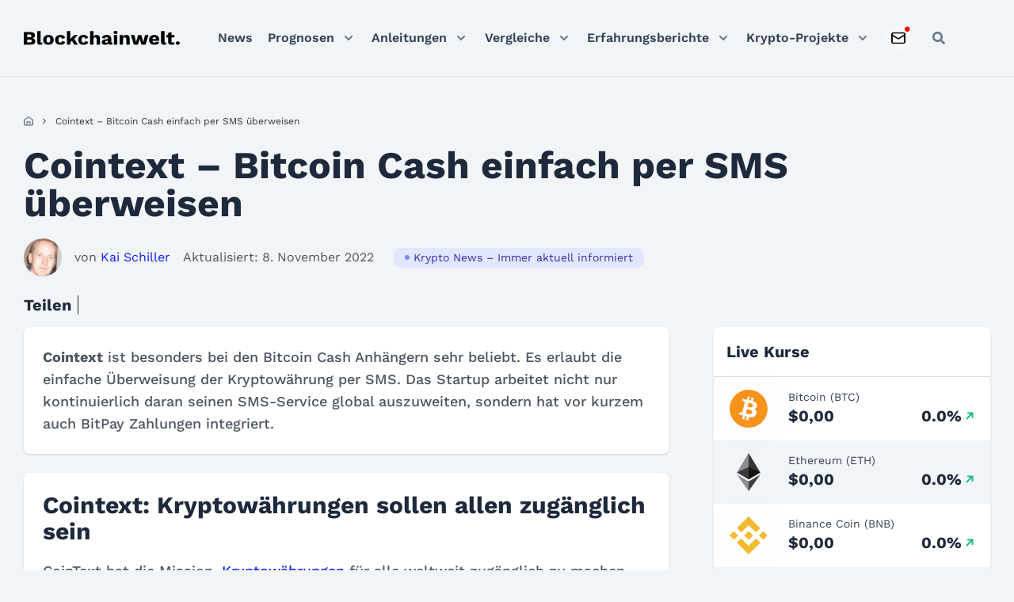

--- FILE ---
content_type: text/html; charset=UTF-8
request_url: https://blockchainwelt.de/cointext-bitcoin-cash-per-sms-ueberweisen/
body_size: 44499
content:
<!DOCTYPE html>
<html lang="de">

<head><meta charset="UTF-8"><script>if(navigator.userAgent.match(/MSIE|Internet Explorer/i)||navigator.userAgent.match(/Trident\/7\..*?rv:11/i)){var href=document.location.href;if(!href.match(/[?&]nowprocket/)){if(href.indexOf("?")==-1){if(href.indexOf("#")==-1){document.location.href=href+"?nowprocket=1"}else{document.location.href=href.replace("#","?nowprocket=1#")}}else{if(href.indexOf("#")==-1){document.location.href=href+"&nowprocket=1"}else{document.location.href=href.replace("#","&nowprocket=1#")}}}}</script><script>(()=>{class RocketLazyLoadScripts{constructor(){this.v="2.0.4",this.userEvents=["keydown","keyup","mousedown","mouseup","mousemove","mouseover","mouseout","touchmove","touchstart","touchend","touchcancel","wheel","click","dblclick","input"],this.attributeEvents=["onblur","onclick","oncontextmenu","ondblclick","onfocus","onmousedown","onmouseenter","onmouseleave","onmousemove","onmouseout","onmouseover","onmouseup","onmousewheel","onscroll","onsubmit"]}async t(){this.i(),this.o(),/iP(ad|hone)/.test(navigator.userAgent)&&this.h(),this.u(),this.l(this),this.m(),this.k(this),this.p(this),this._(),await Promise.all([this.R(),this.L()]),this.lastBreath=Date.now(),this.S(this),this.P(),this.D(),this.O(),this.M(),await this.C(this.delayedScripts.normal),await this.C(this.delayedScripts.defer),await this.C(this.delayedScripts.async),await this.T(),await this.F(),await this.j(),await this.A(),window.dispatchEvent(new Event("rocket-allScriptsLoaded")),this.everythingLoaded=!0,this.lastTouchEnd&&await new Promise(t=>setTimeout(t,500-Date.now()+this.lastTouchEnd)),this.I(),this.H(),this.U(),this.W()}i(){this.CSPIssue=sessionStorage.getItem("rocketCSPIssue"),document.addEventListener("securitypolicyviolation",t=>{this.CSPIssue||"script-src-elem"!==t.violatedDirective||"data"!==t.blockedURI||(this.CSPIssue=!0,sessionStorage.setItem("rocketCSPIssue",!0))},{isRocket:!0})}o(){window.addEventListener("pageshow",t=>{this.persisted=t.persisted,this.realWindowLoadedFired=!0},{isRocket:!0}),window.addEventListener("pagehide",()=>{this.onFirstUserAction=null},{isRocket:!0})}h(){let t;function e(e){t=e}window.addEventListener("touchstart",e,{isRocket:!0}),window.addEventListener("touchend",function i(o){o.changedTouches[0]&&t.changedTouches[0]&&Math.abs(o.changedTouches[0].pageX-t.changedTouches[0].pageX)<10&&Math.abs(o.changedTouches[0].pageY-t.changedTouches[0].pageY)<10&&o.timeStamp-t.timeStamp<200&&(window.removeEventListener("touchstart",e,{isRocket:!0}),window.removeEventListener("touchend",i,{isRocket:!0}),"INPUT"===o.target.tagName&&"text"===o.target.type||(o.target.dispatchEvent(new TouchEvent("touchend",{target:o.target,bubbles:!0})),o.target.dispatchEvent(new MouseEvent("mouseover",{target:o.target,bubbles:!0})),o.target.dispatchEvent(new PointerEvent("click",{target:o.target,bubbles:!0,cancelable:!0,detail:1,clientX:o.changedTouches[0].clientX,clientY:o.changedTouches[0].clientY})),event.preventDefault()))},{isRocket:!0})}q(t){this.userActionTriggered||("mousemove"!==t.type||this.firstMousemoveIgnored?"keyup"===t.type||"mouseover"===t.type||"mouseout"===t.type||(this.userActionTriggered=!0,this.onFirstUserAction&&this.onFirstUserAction()):this.firstMousemoveIgnored=!0),"click"===t.type&&t.preventDefault(),t.stopPropagation(),t.stopImmediatePropagation(),"touchstart"===this.lastEvent&&"touchend"===t.type&&(this.lastTouchEnd=Date.now()),"click"===t.type&&(this.lastTouchEnd=0),this.lastEvent=t.type,t.composedPath&&t.composedPath()[0].getRootNode()instanceof ShadowRoot&&(t.rocketTarget=t.composedPath()[0]),this.savedUserEvents.push(t)}u(){this.savedUserEvents=[],this.userEventHandler=this.q.bind(this),this.userEvents.forEach(t=>window.addEventListener(t,this.userEventHandler,{passive:!1,isRocket:!0})),document.addEventListener("visibilitychange",this.userEventHandler,{isRocket:!0})}U(){this.userEvents.forEach(t=>window.removeEventListener(t,this.userEventHandler,{passive:!1,isRocket:!0})),document.removeEventListener("visibilitychange",this.userEventHandler,{isRocket:!0}),this.savedUserEvents.forEach(t=>{(t.rocketTarget||t.target).dispatchEvent(new window[t.constructor.name](t.type,t))})}m(){const t="return false",e=Array.from(this.attributeEvents,t=>"data-rocket-"+t),i="["+this.attributeEvents.join("],[")+"]",o="[data-rocket-"+this.attributeEvents.join("],[data-rocket-")+"]",s=(e,i,o)=>{o&&o!==t&&(e.setAttribute("data-rocket-"+i,o),e["rocket"+i]=new Function("event",o),e.setAttribute(i,t))};new MutationObserver(t=>{for(const n of t)"attributes"===n.type&&(n.attributeName.startsWith("data-rocket-")||this.everythingLoaded?n.attributeName.startsWith("data-rocket-")&&this.everythingLoaded&&this.N(n.target,n.attributeName.substring(12)):s(n.target,n.attributeName,n.target.getAttribute(n.attributeName))),"childList"===n.type&&n.addedNodes.forEach(t=>{if(t.nodeType===Node.ELEMENT_NODE)if(this.everythingLoaded)for(const i of[t,...t.querySelectorAll(o)])for(const t of i.getAttributeNames())e.includes(t)&&this.N(i,t.substring(12));else for(const e of[t,...t.querySelectorAll(i)])for(const t of e.getAttributeNames())this.attributeEvents.includes(t)&&s(e,t,e.getAttribute(t))})}).observe(document,{subtree:!0,childList:!0,attributeFilter:[...this.attributeEvents,...e]})}I(){this.attributeEvents.forEach(t=>{document.querySelectorAll("[data-rocket-"+t+"]").forEach(e=>{this.N(e,t)})})}N(t,e){const i=t.getAttribute("data-rocket-"+e);i&&(t.setAttribute(e,i),t.removeAttribute("data-rocket-"+e))}k(t){Object.defineProperty(HTMLElement.prototype,"onclick",{get(){return this.rocketonclick||null},set(e){this.rocketonclick=e,this.setAttribute(t.everythingLoaded?"onclick":"data-rocket-onclick","this.rocketonclick(event)")}})}S(t){function e(e,i){let o=e[i];e[i]=null,Object.defineProperty(e,i,{get:()=>o,set(s){t.everythingLoaded?o=s:e["rocket"+i]=o=s}})}e(document,"onreadystatechange"),e(window,"onload"),e(window,"onpageshow");try{Object.defineProperty(document,"readyState",{get:()=>t.rocketReadyState,set(e){t.rocketReadyState=e},configurable:!0}),document.readyState="loading"}catch(t){console.log("WPRocket DJE readyState conflict, bypassing")}}l(t){this.originalAddEventListener=EventTarget.prototype.addEventListener,this.originalRemoveEventListener=EventTarget.prototype.removeEventListener,this.savedEventListeners=[],EventTarget.prototype.addEventListener=function(e,i,o){o&&o.isRocket||!t.B(e,this)&&!t.userEvents.includes(e)||t.B(e,this)&&!t.userActionTriggered||e.startsWith("rocket-")||t.everythingLoaded?t.originalAddEventListener.call(this,e,i,o):(t.savedEventListeners.push({target:this,remove:!1,type:e,func:i,options:o}),"mouseenter"!==e&&"mouseleave"!==e||t.originalAddEventListener.call(this,e,t.savedUserEvents.push,o))},EventTarget.prototype.removeEventListener=function(e,i,o){o&&o.isRocket||!t.B(e,this)&&!t.userEvents.includes(e)||t.B(e,this)&&!t.userActionTriggered||e.startsWith("rocket-")||t.everythingLoaded?t.originalRemoveEventListener.call(this,e,i,o):t.savedEventListeners.push({target:this,remove:!0,type:e,func:i,options:o})}}J(t,e){this.savedEventListeners=this.savedEventListeners.filter(i=>{let o=i.type,s=i.target||window;return e!==o||t!==s||(this.B(o,s)&&(i.type="rocket-"+o),this.$(i),!1)})}H(){EventTarget.prototype.addEventListener=this.originalAddEventListener,EventTarget.prototype.removeEventListener=this.originalRemoveEventListener,this.savedEventListeners.forEach(t=>this.$(t))}$(t){t.remove?this.originalRemoveEventListener.call(t.target,t.type,t.func,t.options):this.originalAddEventListener.call(t.target,t.type,t.func,t.options)}p(t){let e;function i(e){return t.everythingLoaded?e:e.split(" ").map(t=>"load"===t||t.startsWith("load.")?"rocket-jquery-load":t).join(" ")}function o(o){function s(e){const s=o.fn[e];o.fn[e]=o.fn.init.prototype[e]=function(){return this[0]===window&&t.userActionTriggered&&("string"==typeof arguments[0]||arguments[0]instanceof String?arguments[0]=i(arguments[0]):"object"==typeof arguments[0]&&Object.keys(arguments[0]).forEach(t=>{const e=arguments[0][t];delete arguments[0][t],arguments[0][i(t)]=e})),s.apply(this,arguments),this}}if(o&&o.fn&&!t.allJQueries.includes(o)){const e={DOMContentLoaded:[],"rocket-DOMContentLoaded":[]};for(const t in e)document.addEventListener(t,()=>{e[t].forEach(t=>t())},{isRocket:!0});o.fn.ready=o.fn.init.prototype.ready=function(i){function s(){parseInt(o.fn.jquery)>2?setTimeout(()=>i.bind(document)(o)):i.bind(document)(o)}return"function"==typeof i&&(t.realDomReadyFired?!t.userActionTriggered||t.fauxDomReadyFired?s():e["rocket-DOMContentLoaded"].push(s):e.DOMContentLoaded.push(s)),o([])},s("on"),s("one"),s("off"),t.allJQueries.push(o)}e=o}t.allJQueries=[],o(window.jQuery),Object.defineProperty(window,"jQuery",{get:()=>e,set(t){o(t)}})}P(){const t=new Map;document.write=document.writeln=function(e){const i=document.currentScript,o=document.createRange(),s=i.parentElement;let n=t.get(i);void 0===n&&(n=i.nextSibling,t.set(i,n));const c=document.createDocumentFragment();o.setStart(c,0),c.appendChild(o.createContextualFragment(e)),s.insertBefore(c,n)}}async R(){return new Promise(t=>{this.userActionTriggered?t():this.onFirstUserAction=t})}async L(){return new Promise(t=>{document.addEventListener("DOMContentLoaded",()=>{this.realDomReadyFired=!0,t()},{isRocket:!0})})}async j(){return this.realWindowLoadedFired?Promise.resolve():new Promise(t=>{window.addEventListener("load",t,{isRocket:!0})})}M(){this.pendingScripts=[];this.scriptsMutationObserver=new MutationObserver(t=>{for(const e of t)e.addedNodes.forEach(t=>{"SCRIPT"!==t.tagName||t.noModule||t.isWPRocket||this.pendingScripts.push({script:t,promise:new Promise(e=>{const i=()=>{const i=this.pendingScripts.findIndex(e=>e.script===t);i>=0&&this.pendingScripts.splice(i,1),e()};t.addEventListener("load",i,{isRocket:!0}),t.addEventListener("error",i,{isRocket:!0}),setTimeout(i,1e3)})})})}),this.scriptsMutationObserver.observe(document,{childList:!0,subtree:!0})}async F(){await this.X(),this.pendingScripts.length?(await this.pendingScripts[0].promise,await this.F()):this.scriptsMutationObserver.disconnect()}D(){this.delayedScripts={normal:[],async:[],defer:[]},document.querySelectorAll("script[type$=rocketlazyloadscript]").forEach(t=>{t.hasAttribute("data-rocket-src")?t.hasAttribute("async")&&!1!==t.async?this.delayedScripts.async.push(t):t.hasAttribute("defer")&&!1!==t.defer||"module"===t.getAttribute("data-rocket-type")?this.delayedScripts.defer.push(t):this.delayedScripts.normal.push(t):this.delayedScripts.normal.push(t)})}async _(){await this.L();let t=[];document.querySelectorAll("script[type$=rocketlazyloadscript][data-rocket-src]").forEach(e=>{let i=e.getAttribute("data-rocket-src");if(i&&!i.startsWith("data:")){i.startsWith("//")&&(i=location.protocol+i);try{const o=new URL(i).origin;o!==location.origin&&t.push({src:o,crossOrigin:e.crossOrigin||"module"===e.getAttribute("data-rocket-type")})}catch(t){}}}),t=[...new Map(t.map(t=>[JSON.stringify(t),t])).values()],this.Y(t,"preconnect")}async G(t){if(await this.K(),!0!==t.noModule||!("noModule"in HTMLScriptElement.prototype))return new Promise(e=>{let i;function o(){(i||t).setAttribute("data-rocket-status","executed"),e()}try{if(navigator.userAgent.includes("Firefox/")||""===navigator.vendor||this.CSPIssue)i=document.createElement("script"),[...t.attributes].forEach(t=>{let e=t.nodeName;"type"!==e&&("data-rocket-type"===e&&(e="type"),"data-rocket-src"===e&&(e="src"),i.setAttribute(e,t.nodeValue))}),t.text&&(i.text=t.text),t.nonce&&(i.nonce=t.nonce),i.hasAttribute("src")?(i.addEventListener("load",o,{isRocket:!0}),i.addEventListener("error",()=>{i.setAttribute("data-rocket-status","failed-network"),e()},{isRocket:!0}),setTimeout(()=>{i.isConnected||e()},1)):(i.text=t.text,o()),i.isWPRocket=!0,t.parentNode.replaceChild(i,t);else{const i=t.getAttribute("data-rocket-type"),s=t.getAttribute("data-rocket-src");i?(t.type=i,t.removeAttribute("data-rocket-type")):t.removeAttribute("type"),t.addEventListener("load",o,{isRocket:!0}),t.addEventListener("error",i=>{this.CSPIssue&&i.target.src.startsWith("data:")?(console.log("WPRocket: CSP fallback activated"),t.removeAttribute("src"),this.G(t).then(e)):(t.setAttribute("data-rocket-status","failed-network"),e())},{isRocket:!0}),s?(t.fetchPriority="high",t.removeAttribute("data-rocket-src"),t.src=s):t.src="data:text/javascript;base64,"+window.btoa(unescape(encodeURIComponent(t.text)))}}catch(i){t.setAttribute("data-rocket-status","failed-transform"),e()}});t.setAttribute("data-rocket-status","skipped")}async C(t){const e=t.shift();return e?(e.isConnected&&await this.G(e),this.C(t)):Promise.resolve()}O(){this.Y([...this.delayedScripts.normal,...this.delayedScripts.defer,...this.delayedScripts.async],"preload")}Y(t,e){this.trash=this.trash||[];let i=!0;var o=document.createDocumentFragment();t.forEach(t=>{const s=t.getAttribute&&t.getAttribute("data-rocket-src")||t.src;if(s&&!s.startsWith("data:")){const n=document.createElement("link");n.href=s,n.rel=e,"preconnect"!==e&&(n.as="script",n.fetchPriority=i?"high":"low"),t.getAttribute&&"module"===t.getAttribute("data-rocket-type")&&(n.crossOrigin=!0),t.crossOrigin&&(n.crossOrigin=t.crossOrigin),t.integrity&&(n.integrity=t.integrity),t.nonce&&(n.nonce=t.nonce),o.appendChild(n),this.trash.push(n),i=!1}}),document.head.appendChild(o)}W(){this.trash.forEach(t=>t.remove())}async T(){try{document.readyState="interactive"}catch(t){}this.fauxDomReadyFired=!0;try{await this.K(),this.J(document,"readystatechange"),document.dispatchEvent(new Event("rocket-readystatechange")),await this.K(),document.rocketonreadystatechange&&document.rocketonreadystatechange(),await this.K(),this.J(document,"DOMContentLoaded"),document.dispatchEvent(new Event("rocket-DOMContentLoaded")),await this.K(),this.J(window,"DOMContentLoaded"),window.dispatchEvent(new Event("rocket-DOMContentLoaded"))}catch(t){console.error(t)}}async A(){try{document.readyState="complete"}catch(t){}try{await this.K(),this.J(document,"readystatechange"),document.dispatchEvent(new Event("rocket-readystatechange")),await this.K(),document.rocketonreadystatechange&&document.rocketonreadystatechange(),await this.K(),this.J(window,"load"),window.dispatchEvent(new Event("rocket-load")),await this.K(),window.rocketonload&&window.rocketonload(),await this.K(),this.allJQueries.forEach(t=>t(window).trigger("rocket-jquery-load")),await this.K(),this.J(window,"pageshow");const t=new Event("rocket-pageshow");t.persisted=this.persisted,window.dispatchEvent(t),await this.K(),window.rocketonpageshow&&window.rocketonpageshow({persisted:this.persisted})}catch(t){console.error(t)}}async K(){Date.now()-this.lastBreath>45&&(await this.X(),this.lastBreath=Date.now())}async X(){return document.hidden?new Promise(t=>setTimeout(t)):new Promise(t=>requestAnimationFrame(t))}B(t,e){return e===document&&"readystatechange"===t||(e===document&&"DOMContentLoaded"===t||(e===window&&"DOMContentLoaded"===t||(e===window&&"load"===t||e===window&&"pageshow"===t)))}static run(){(new RocketLazyLoadScripts).t()}}RocketLazyLoadScripts.run()})();</script>
	<!-- Google Tag Manager -->
	<script type="rocketlazyloadscript">(function(w,d,s,l,i){w[l]=w[l]||[];w[l].push({'gtm.start':
	new Date().getTime(),event:'gtm.js'});var f=d.getElementsByTagName(s)[0],
	j=d.createElement(s),dl=l!='dataLayer'?'&l='+l:'';j.async=true;j.src=
	'https://www.googletagmanager.com/gtm.js?id='+i+dl;f.parentNode.insertBefore(j,f);
	})(window,document,'script','dataLayer','GTM-PZ5THT74');</script>
	<!-- End Google Tag Manager -->

	
	<meta name="viewport" content="width=device-width, initial-scale=1">
	<link rel="profile" href="https://gmpg.org/xfn/11">
	
	<!-- Preload Critical CSS -->
	<link data-minify="1" rel="preload" as="style" href="https://blockchainwelt.de/wp-content/cache/min/1/wp-content/themes/blockchainwelt.de/dist/css/fonts.css?ver=1768385255">
	<link data-minify="1" rel="preload" as="style" href="https://blockchainwelt.de/wp-content/cache/min/1/wp-content/themes/blockchainwelt.de/css/blockchainwelt.css?ver=1768385255">
	<link data-minify="1" rel="preload" as="style" href="https://blockchainwelt.de/wp-content/cache/min/1/wp-content/themes/blockchainwelt.de/dist/css/variables.css?ver=1768385255">
	<link data-minify="1" rel="preload" as="style" href="https://blockchainwelt.de/wp-content/cache/min/1/wp-content/themes/blockchainwelt.de/dist/css/grid.css?ver=1768385255">
	<link data-minify="1" rel="preload" as="style" href="https://blockchainwelt.de/wp-content/cache/min/1/wp-content/themes/blockchainwelt.de/dist/css/global.css?ver=1768385255">
	
	<!-- Preload Critical JavaScript -->
	<link rel="preload" as="script" href="https://blockchainwelt.de/wp-includes/js/jquery/jquery.min.js">
	<link rel="preload" as="script" href="https://blockchainwelt.de/wp-content/themes/blockchainwelt.de/resources/js/always.js">

	
	
	<meta name="google-site-verification" content="u014wdOhZu7chxS2qwJ_y1udCSSBpnRMO3wWs-WWK7E">
<meta name="robots" content="index, follow, max-image-preview:large, max-snippet:-1, max-video-preview:-1">
	<style>img:is([sizes="auto" i], [sizes^="auto," i]) { contain-intrinsic-size: 3000px 1500px }</style>
	
	<!-- This site is optimized with the Yoast SEO Premium plugin v26.2 (Yoast SEO v26.2) - https://yoast.com/wordpress/plugins/seo/ -->
	<title>Cointext - Bitcoin Cash einfach per SMS &uuml;berweisen - Blockchainwelt</title>
	<meta name="description" content="Cointext ist besonders bei den Bitcoin Cash Anh&auml;ngern sehr beliebt. Es erlaubt die einfache &Uuml;berweisung der Kryptow&auml;hrung per SMS.">
	<link rel="canonical" href="https://blockchainwelt.de/cointext-bitcoin-cash-per-sms-ueberweisen/">
	<meta property="og:locale" content="de_DE">
	<meta property="og:type" content="article">
	<meta property="og:title" content="Cointext - Bitcoin Cash einfach per SMS &uuml;berweisen">
	<meta property="og:description" content="Cointext ist besonders bei den Bitcoin Cash Anh&auml;ngern sehr beliebt. Es erlaubt die einfache &Uuml;berweisung der Kryptow&auml;hrung per SMS.">
	<meta property="og:url" content="https://blockchainwelt.de/cointext-bitcoin-cash-per-sms-ueberweisen/">
	<meta property="og:site_name" content="Blockchainwelt">
	<meta property="article:publisher" content="https://www.facebook.com/blockchainwelt/">
	<meta property="article:published_time" content="2019-05-16T11:42:51+00:00">
	<meta property="article:modified_time" content="2022-11-08T14:47:31+00:00">
	<meta property="og:image" content="https://blockchainwelt.de/wp-content/uploads/2019/05/cointext-io.jpg">
	<meta property="og:image:width" content="620">
	<meta property="og:image:height" content="412">
	<meta property="og:image:type" content="image/jpeg">
	<meta name="author" content="Kai Schiller">
	<meta name="twitter:card" content="summary_large_image">
	<meta name="twitter:creator" content="@blockchainwelt">
	<meta name="twitter:site" content="@blockchainwelt">
	<meta name="twitter:label1" content="Verfasst von">
	<meta name="twitter:data1" content="Kai Schiller">
	<meta name="twitter:label2" content="Gesch&auml;tzte Lesezeit">
	<meta name="twitter:data2" content="3&nbsp;Minuten">
	<script type="application/ld+json" class="yoast-schema-graph">{
	    "@context": "https://schema.org",
	    "@graph": [
	        {
	            "@type": "Article",
	            "@id": "https://blockchainwelt.de/cointext-bitcoin-cash-per-sms-ueberweisen/#article",
	            "isPartOf": {
	                "@id": "https://blockchainwelt.de/cointext-bitcoin-cash-per-sms-ueberweisen/"
	            },
	            "author": {
	                "name": "Kai Schiller",
	                "@id": "https://blockchainwelt.de/#/schema/person/27103d8eb5c43bc55e7463c7b277260d"
	            },
	            "headline": "Cointext &#8211; Bitcoin Cash einfach per SMS &uuml;berweisen",
	            "datePublished": "2019-05-16T11:42:51+00:00",
	            "dateModified": "2022-11-08T14:47:31+00:00",
	            "mainEntityOfPage": {
	                "@id": "https://blockchainwelt.de/cointext-bitcoin-cash-per-sms-ueberweisen/"
	            },
	            "publisher": {
	                "@id": "https://blockchainwelt.de/#organization"
	            },
	            "image": {
	                "@id": "https://blockchainwelt.de/cointext-bitcoin-cash-per-sms-ueberweisen/#primaryimage"
	            },
	            "thumbnailUrl": "https://blockchainwelt.de/wp-content/uploads/2019/05/cointext-io.jpg",
	            "keywords": [
	                "Bitcoin"
	            ],
	            "articleSection": [
	                "Krypto News &ndash; Immer aktuell informiert"
	            ],
	            "inLanguage": "de",
	            "copyrightYear": "2019",
	            "copyrightHolder": {
	                "@id": "https://blockchainwelt.de/#organization"
	            }
	        },
	        {
	            "@type": "WebPage",
	            "@id": "https://blockchainwelt.de/cointext-bitcoin-cash-per-sms-ueberweisen/",
	            "url": "https://blockchainwelt.de/cointext-bitcoin-cash-per-sms-ueberweisen/",
	            "name": "Cointext - Bitcoin Cash einfach per SMS &uuml;berweisen - Blockchainwelt",
	            "isPartOf": {
	                "@id": "https://blockchainwelt.de/#website"
	            },
	            "primaryImageOfPage": {
	                "@id": "https://blockchainwelt.de/cointext-bitcoin-cash-per-sms-ueberweisen/#primaryimage"
	            },
	            "image": {
	                "@id": "https://blockchainwelt.de/cointext-bitcoin-cash-per-sms-ueberweisen/#primaryimage"
	            },
	            "thumbnailUrl": "https://blockchainwelt.de/wp-content/uploads/2019/05/cointext-io.jpg",
	            "datePublished": "2019-05-16T11:42:51+00:00",
	            "dateModified": "2022-11-08T14:47:31+00:00",
	            "description": "Cointext ist besonders bei den Bitcoin Cash Anh&auml;ngern sehr beliebt. Es erlaubt die einfache &Uuml;berweisung der Kryptow&auml;hrung per SMS.",
	            "inLanguage": "de",
	            "potentialAction": [
	                {
	                    "@type": "ReadAction",
	                    "target": [
	                        "https://blockchainwelt.de/cointext-bitcoin-cash-per-sms-ueberweisen/"
	                    ]
	                }
	            ]
	        },
	        {
	            "@type": "ImageObject",
	            "inLanguage": "de",
	            "@id": "https://blockchainwelt.de/cointext-bitcoin-cash-per-sms-ueberweisen/#primaryimage",
	            "url": "https://blockchainwelt.de/wp-content/uploads/2019/05/cointext-io.jpg",
	            "contentUrl": "https://blockchainwelt.de/wp-content/uploads/2019/05/cointext-io.jpg",
	            "width": 620,
	            "height": 412,
	            "caption": "Cointext Werbung @cointext.io"
	        },
	        {
	            "@type": "WebSite",
	            "@id": "https://blockchainwelt.de/#website",
	            "url": "https://blockchainwelt.de/",
	            "name": "Blockchainwelt",
	            "description": "Blockchain - Die Technologie der Zukunft",
	            "publisher": {
	                "@id": "https://blockchainwelt.de/#organization"
	            },
	            "potentialAction": [
	                {
	                    "@type": "SearchAction",
	                    "target": {
	                        "@type": "EntryPoint",
	                        "urlTemplate": "https://blockchainwelt.de/?s={search_term_string}"
	                    },
	                    "query-input": {
	                        "@type": "PropertyValueSpecification",
	                        "valueRequired": true,
	                        "valueName": "search_term_string"
	                    }
	                }
	            ],
	            "inLanguage": "de"
	        },
	        {
	            "@type": "Organization",
	            "@id": "https://blockchainwelt.de/#organization",
	            "name": "Blockchainwelt",
	            "url": "https://blockchainwelt.de/",
	            "logo": {
	                "@type": "ImageObject",
	                "inLanguage": "de",
	                "@id": "https://blockchainwelt.de/#/schema/logo/image/",
	                "url": "https://blockchainwelt.de/wp-content/uploads/2019/09/Bitcoinwelt-Logo.jpg",
	                "contentUrl": "https://blockchainwelt.de/wp-content/uploads/2019/09/Bitcoinwelt-Logo.jpg",
	                "width": 512,
	                "height": 512,
	                "caption": "Blockchainwelt"
	            },
	            "image": {
	                "@id": "https://blockchainwelt.de/#/schema/logo/image/"
	            },
	            "sameAs": [
	                "https://www.facebook.com/blockchainwelt/",
	                "https://x.com/blockchainwelt",
	                "https://www.linkedin.com/in/blockchainwelt/",
	                "https://www.youtube.com/c/blockchainwelt"
	            ]
	        },
	        {
	            "@type": "Person",
	            "@id": "https://blockchainwelt.de/#/schema/person/27103d8eb5c43bc55e7463c7b277260d",
	            "name": "Kai Schiller",
	            "image": {
	                "@type": "ImageObject",
	                "inLanguage": "de",
	                "@id": "https://blockchainwelt.de/#/schema/person/image/",
	                "url": "https://blockchainwelt.de/wp-content/uploads/2018/12/kai-schiller-foto-100x100.jpeg",
	                "contentUrl": "https://blockchainwelt.de/wp-content/uploads/2018/12/kai-schiller-foto-100x100.jpeg",
	                "caption": "Kai Schiller"
	            },
	            "description": "Kai Schiller ist der Gr&uuml;nder von blockchainwelt.de. Aufbauend auf seinen Kernkompetenzen Digital-Wirtschaft, Blockchain und DLT - geh&ouml;rt seine Leidenschaft der Planung, Umsetzung und Steuerung von neuen Projekten.",
	            "sameAs": [
	                "https://www.linkedin.com/in/kaischiller/"
	            ],
	            "url": "https://blockchainwelt.de/unser-team/kai-schiller/"
	        }
	    ]
	}</script>
	<!-- / Yoast SEO Premium plugin. -->


<link rel="dns-prefetch" href="//unpkg.com">
<link rel="dns-prefetch" href="//cdnjs.cloudflare.com">
<link rel="dns-prefetch" href="//kit.fontawesome.com">
<link rel="dns-prefetch" href="//code.highcharts.com">
<style id="wp-emoji-styles-inline-css">

	img.wp-smiley, img.emoji {
		display: inline !important;
		border: none !important;
		box-shadow: none !important;
		height: 1em !important;
		width: 1em !important;
		margin: 0 0.07em !important;
		vertical-align: -0.1em !important;
		background: none !important;
		padding: 0 !important;
	}
</style>
<link rel="stylesheet" id="wp-block-library-css" href="https://blockchainwelt.de/wp-includes/css/dist/block-library/style.min.css?ver=6.8.3" media="all">
<style id="classic-theme-styles-inline-css">
/*! This file is auto-generated */
.wp-block-button__link{color:#fff;background-color:#32373c;border-radius:9999px;box-shadow:none;text-decoration:none;padding:calc(.667em + 2px) calc(1.333em + 2px);font-size:1.125em}.wp-block-file__button{background:#32373c;color:#fff;text-decoration:none}
</style>
<style id="safe-svg-svg-icon-style-inline-css">
.safe-svg-cover{text-align:center}.safe-svg-cover .safe-svg-inside{display:inline-block;max-width:100%}.safe-svg-cover svg{height:100%;max-height:100%;max-width:100%;width:100%}

</style>
<style id="global-styles-inline-css">
:root{--wp--preset--aspect-ratio--square: 1;--wp--preset--aspect-ratio--4-3: 4/3;--wp--preset--aspect-ratio--3-4: 3/4;--wp--preset--aspect-ratio--3-2: 3/2;--wp--preset--aspect-ratio--2-3: 2/3;--wp--preset--aspect-ratio--16-9: 16/9;--wp--preset--aspect-ratio--9-16: 9/16;--wp--preset--color--black: #000000;--wp--preset--color--cyan-bluish-gray: #abb8c3;--wp--preset--color--white: #ffffff;--wp--preset--color--pale-pink: #f78da7;--wp--preset--color--vivid-red: #cf2e2e;--wp--preset--color--luminous-vivid-orange: #ff6900;--wp--preset--color--luminous-vivid-amber: #fcb900;--wp--preset--color--light-green-cyan: #7bdcb5;--wp--preset--color--vivid-green-cyan: #00d084;--wp--preset--color--pale-cyan-blue: #8ed1fc;--wp--preset--color--vivid-cyan-blue: #0693e3;--wp--preset--color--vivid-purple: #9b51e0;--wp--preset--gradient--vivid-cyan-blue-to-vivid-purple: linear-gradient(135deg,rgba(6,147,227,1) 0%,rgb(155,81,224) 100%);--wp--preset--gradient--light-green-cyan-to-vivid-green-cyan: linear-gradient(135deg,rgb(122,220,180) 0%,rgb(0,208,130) 100%);--wp--preset--gradient--luminous-vivid-amber-to-luminous-vivid-orange: linear-gradient(135deg,rgba(252,185,0,1) 0%,rgba(255,105,0,1) 100%);--wp--preset--gradient--luminous-vivid-orange-to-vivid-red: linear-gradient(135deg,rgba(255,105,0,1) 0%,rgb(207,46,46) 100%);--wp--preset--gradient--very-light-gray-to-cyan-bluish-gray: linear-gradient(135deg,rgb(238,238,238) 0%,rgb(169,184,195) 100%);--wp--preset--gradient--cool-to-warm-spectrum: linear-gradient(135deg,rgb(74,234,220) 0%,rgb(151,120,209) 20%,rgb(207,42,186) 40%,rgb(238,44,130) 60%,rgb(251,105,98) 80%,rgb(254,248,76) 100%);--wp--preset--gradient--blush-light-purple: linear-gradient(135deg,rgb(255,206,236) 0%,rgb(152,150,240) 100%);--wp--preset--gradient--blush-bordeaux: linear-gradient(135deg,rgb(254,205,165) 0%,rgb(254,45,45) 50%,rgb(107,0,62) 100%);--wp--preset--gradient--luminous-dusk: linear-gradient(135deg,rgb(255,203,112) 0%,rgb(199,81,192) 50%,rgb(65,88,208) 100%);--wp--preset--gradient--pale-ocean: linear-gradient(135deg,rgb(255,245,203) 0%,rgb(182,227,212) 50%,rgb(51,167,181) 100%);--wp--preset--gradient--electric-grass: linear-gradient(135deg,rgb(202,248,128) 0%,rgb(113,206,126) 100%);--wp--preset--gradient--midnight: linear-gradient(135deg,rgb(2,3,129) 0%,rgb(40,116,252) 100%);--wp--preset--font-size--small: 13px;--wp--preset--font-size--medium: 20px;--wp--preset--font-size--large: 36px;--wp--preset--font-size--x-large: 42px;--wp--preset--spacing--20: 0.44rem;--wp--preset--spacing--30: 0.67rem;--wp--preset--spacing--40: 1rem;--wp--preset--spacing--50: 1.5rem;--wp--preset--spacing--60: 2.25rem;--wp--preset--spacing--70: 3.38rem;--wp--preset--spacing--80: 5.06rem;--wp--preset--shadow--natural: 6px 6px 9px rgba(0, 0, 0, 0.2);--wp--preset--shadow--deep: 12px 12px 50px rgba(0, 0, 0, 0.4);--wp--preset--shadow--sharp: 6px 6px 0px rgba(0, 0, 0, 0.2);--wp--preset--shadow--outlined: 6px 6px 0px -3px rgba(255, 255, 255, 1), 6px 6px rgba(0, 0, 0, 1);--wp--preset--shadow--crisp: 6px 6px 0px rgba(0, 0, 0, 1);}:where(.is-layout-flex){gap: 0.5em;}:where(.is-layout-grid){gap: 0.5em;}body .is-layout-flex{display: flex;}.is-layout-flex{flex-wrap: wrap;align-items: center;}.is-layout-flex > :is(*, div){margin: 0;}body .is-layout-grid{display: grid;}.is-layout-grid > :is(*, div){margin: 0;}:where(.wp-block-columns.is-layout-flex){gap: 2em;}:where(.wp-block-columns.is-layout-grid){gap: 2em;}:where(.wp-block-post-template.is-layout-flex){gap: 1.25em;}:where(.wp-block-post-template.is-layout-grid){gap: 1.25em;}.has-black-color{color: var(--wp--preset--color--black) !important;}.has-cyan-bluish-gray-color{color: var(--wp--preset--color--cyan-bluish-gray) !important;}.has-white-color{color: var(--wp--preset--color--white) !important;}.has-pale-pink-color{color: var(--wp--preset--color--pale-pink) !important;}.has-vivid-red-color{color: var(--wp--preset--color--vivid-red) !important;}.has-luminous-vivid-orange-color{color: var(--wp--preset--color--luminous-vivid-orange) !important;}.has-luminous-vivid-amber-color{color: var(--wp--preset--color--luminous-vivid-amber) !important;}.has-light-green-cyan-color{color: var(--wp--preset--color--light-green-cyan) !important;}.has-vivid-green-cyan-color{color: var(--wp--preset--color--vivid-green-cyan) !important;}.has-pale-cyan-blue-color{color: var(--wp--preset--color--pale-cyan-blue) !important;}.has-vivid-cyan-blue-color{color: var(--wp--preset--color--vivid-cyan-blue) !important;}.has-vivid-purple-color{color: var(--wp--preset--color--vivid-purple) !important;}.has-black-background-color{background-color: var(--wp--preset--color--black) !important;}.has-cyan-bluish-gray-background-color{background-color: var(--wp--preset--color--cyan-bluish-gray) !important;}.has-white-background-color{background-color: var(--wp--preset--color--white) !important;}.has-pale-pink-background-color{background-color: var(--wp--preset--color--pale-pink) !important;}.has-vivid-red-background-color{background-color: var(--wp--preset--color--vivid-red) !important;}.has-luminous-vivid-orange-background-color{background-color: var(--wp--preset--color--luminous-vivid-orange) !important;}.has-luminous-vivid-amber-background-color{background-color: var(--wp--preset--color--luminous-vivid-amber) !important;}.has-light-green-cyan-background-color{background-color: var(--wp--preset--color--light-green-cyan) !important;}.has-vivid-green-cyan-background-color{background-color: var(--wp--preset--color--vivid-green-cyan) !important;}.has-pale-cyan-blue-background-color{background-color: var(--wp--preset--color--pale-cyan-blue) !important;}.has-vivid-cyan-blue-background-color{background-color: var(--wp--preset--color--vivid-cyan-blue) !important;}.has-vivid-purple-background-color{background-color: var(--wp--preset--color--vivid-purple) !important;}.has-black-border-color{border-color: var(--wp--preset--color--black) !important;}.has-cyan-bluish-gray-border-color{border-color: var(--wp--preset--color--cyan-bluish-gray) !important;}.has-white-border-color{border-color: var(--wp--preset--color--white) !important;}.has-pale-pink-border-color{border-color: var(--wp--preset--color--pale-pink) !important;}.has-vivid-red-border-color{border-color: var(--wp--preset--color--vivid-red) !important;}.has-luminous-vivid-orange-border-color{border-color: var(--wp--preset--color--luminous-vivid-orange) !important;}.has-luminous-vivid-amber-border-color{border-color: var(--wp--preset--color--luminous-vivid-amber) !important;}.has-light-green-cyan-border-color{border-color: var(--wp--preset--color--light-green-cyan) !important;}.has-vivid-green-cyan-border-color{border-color: var(--wp--preset--color--vivid-green-cyan) !important;}.has-pale-cyan-blue-border-color{border-color: var(--wp--preset--color--pale-cyan-blue) !important;}.has-vivid-cyan-blue-border-color{border-color: var(--wp--preset--color--vivid-cyan-blue) !important;}.has-vivid-purple-border-color{border-color: var(--wp--preset--color--vivid-purple) !important;}.has-vivid-cyan-blue-to-vivid-purple-gradient-background{background: var(--wp--preset--gradient--vivid-cyan-blue-to-vivid-purple) !important;}.has-light-green-cyan-to-vivid-green-cyan-gradient-background{background: var(--wp--preset--gradient--light-green-cyan-to-vivid-green-cyan) !important;}.has-luminous-vivid-amber-to-luminous-vivid-orange-gradient-background{background: var(--wp--preset--gradient--luminous-vivid-amber-to-luminous-vivid-orange) !important;}.has-luminous-vivid-orange-to-vivid-red-gradient-background{background: var(--wp--preset--gradient--luminous-vivid-orange-to-vivid-red) !important;}.has-very-light-gray-to-cyan-bluish-gray-gradient-background{background: var(--wp--preset--gradient--very-light-gray-to-cyan-bluish-gray) !important;}.has-cool-to-warm-spectrum-gradient-background{background: var(--wp--preset--gradient--cool-to-warm-spectrum) !important;}.has-blush-light-purple-gradient-background{background: var(--wp--preset--gradient--blush-light-purple) !important;}.has-blush-bordeaux-gradient-background{background: var(--wp--preset--gradient--blush-bordeaux) !important;}.has-luminous-dusk-gradient-background{background: var(--wp--preset--gradient--luminous-dusk) !important;}.has-pale-ocean-gradient-background{background: var(--wp--preset--gradient--pale-ocean) !important;}.has-electric-grass-gradient-background{background: var(--wp--preset--gradient--electric-grass) !important;}.has-midnight-gradient-background{background: var(--wp--preset--gradient--midnight) !important;}.has-small-font-size{font-size: var(--wp--preset--font-size--small) !important;}.has-medium-font-size{font-size: var(--wp--preset--font-size--medium) !important;}.has-large-font-size{font-size: var(--wp--preset--font-size--large) !important;}.has-x-large-font-size{font-size: var(--wp--preset--font-size--x-large) !important;}
:where(.wp-block-post-template.is-layout-flex){gap: 1.25em;}:where(.wp-block-post-template.is-layout-grid){gap: 1.25em;}
:where(.wp-block-columns.is-layout-flex){gap: 2em;}:where(.wp-block-columns.is-layout-grid){gap: 2em;}
:root :where(.wp-block-pullquote){font-size: 1.5em;line-height: 1.6;}
</style>
<link data-minify="1" rel="stylesheet" id="cookie-law-info-css" href="https://blockchainwelt.de/wp-content/cache/min/1/wp-content/plugins/cookie-law-infoOFF/public/css/cookie-law-info-public.css?ver=1768385255" media="all">
<link data-minify="1" rel="stylesheet" id="cookie-law-info-gdpr-css" href="https://blockchainwelt.de/wp-content/cache/min/1/wp-content/plugins/cookie-law-infoOFF/public/css/cookie-law-info-gdpr.css?ver=1768385255" media="all">
<link rel="stylesheet" id="fw-live-prices-css" href="https://blockchainwelt.de/wp-content/plugins/fw-live-prices/public/css/fw-live-prices-public.css?ver=1.0.0" media="all">
<link rel="stylesheet" id="gn-frontend-gnfollow-style-css" href="https://blockchainwelt.de/wp-content/plugins/gn-publisher/assets/css/gn-frontend-gnfollow.min.css?ver=1.5.23" media="all">
<link data-minify="1" rel="stylesheet" id="ppress-frontend-css" href="https://blockchainwelt.de/wp-content/cache/min/1/wp-content/plugins/wp-user-avatar/assets/css/frontend.min.css?ver=1768385255" media="all">
<link rel="stylesheet" id="ppress-flatpickr-css" href="https://blockchainwelt.de/wp-content/plugins/wp-user-avatar/assets/flatpickr/flatpickr.min.css?ver=4.16.3" media="all">
<link rel="stylesheet" id="ppress-select2-css" href="https://blockchainwelt.de/wp-content/plugins/wp-user-avatar/assets/select2/select2.min.css?ver=6.8.3" media="all">
<link data-minify="1" rel="stylesheet" id="bw-breadcrumbs-frontend-css" href="https://blockchainwelt.de/wp-content/cache/min/1/wp-content/themes/blockchainwelt.de/resources/css/breadcrumbs-frontend.css?ver=1768385255" media="all">
<link rel="stylesheet" id="slick-css" href="https://blockchainwelt.de/wp-content/themes/blockchainwelt.de/resources/css/vendor/slick.min.css" media="all">
<link data-minify="1" rel="stylesheet" id="blockchainwelt-css" href="https://blockchainwelt.de/wp-content/cache/min/1/wp-content/themes/blockchainwelt.de/css/blockchainwelt.css?ver=1768385255" media="all">
<link data-minify="1" rel="stylesheet" id="fonts-css" href="https://blockchainwelt.de/wp-content/cache/min/1/wp-content/themes/blockchainwelt.de/dist/css/fonts.css?ver=1768385255" media="all">
<link data-minify="1" rel="stylesheet" id="bw-variables-css" href="https://blockchainwelt.de/wp-content/cache/min/1/wp-content/themes/blockchainwelt.de/dist/css/variables.css?ver=1768385255" media="all">
<link data-minify="1" rel="stylesheet" id="bw-grid-css" href="https://blockchainwelt.de/wp-content/cache/min/1/wp-content/themes/blockchainwelt.de/dist/css/grid.css?ver=1768385255" media="all">
<link data-minify="1" rel="stylesheet" id="bw-typo-css" href="https://blockchainwelt.de/wp-content/cache/min/1/wp-content/themes/blockchainwelt.de/dist/css/typo.css?ver=1768385255" media="all">
<link data-minify="1" rel="stylesheet" id="bw-buttons-css" href="https://blockchainwelt.de/wp-content/cache/min/1/wp-content/themes/blockchainwelt.de/dist/css/buttons.css?ver=1768385255" media="all">
<link data-minify="1" rel="stylesheet" id="bw-global-css" href="https://blockchainwelt.de/wp-content/cache/min/1/wp-content/themes/blockchainwelt.de/dist/css/global.css?ver=1768385255" media="all">
<link data-minify="1" rel="stylesheet" id="bw-glossar-css" href="https://blockchainwelt.de/wp-content/cache/min/1/wp-content/themes/blockchainwelt.de/dist/css/components/glossar.css?ver=1768385255" media="all">
<link data-minify="1" rel="stylesheet" id="tablepress-default-css" href="https://blockchainwelt.de/wp-content/cache/min/1/wp-content/plugins/tablepress/css/build/default.css?ver=1768385255" media="all">
<link rel="stylesheet" id="wp-featherlight-css" href="https://blockchainwelt.de/wp-content/plugins/wp-featherlight/css/wp-featherlight.min.css?ver=1.3.4" media="all">
<script src="https://blockchainwelt.de/wp-includes/js/jquery/jquery.min.js?ver=3.7.1" id="jquery-core-js" data-rocket-defer defer></script>
<script type="rocketlazyloadscript" data-rocket-src="https://blockchainwelt.de/wp-includes/js/jquery/jquery-migrate.min.js?ver=3.4.1" id="jquery-migrate-js" data-rocket-defer defer></script>
<script id="cookie-law-info-js-extra">
var Cli_Data = {"nn_cookie_ids":[],"cookielist":[],"non_necessary_cookies":[],"ccpaEnabled":"","ccpaRegionBased":"","ccpaBarEnabled":"","strictlyEnabled":["necessary","obligatoire"],"ccpaType":"gdpr","js_blocking":"1","custom_integration":"","triggerDomRefresh":"","secure_cookies":""};
var cli_cookiebar_settings = {"animate_speed_hide":"500","animate_speed_show":"500","background":"#F2F5F8","border":"#b1a6a6c2","border_on":"","button_1_button_colour":"#4169e1","button_1_button_hover":"#3454b4","button_1_link_colour":"#fff","button_1_as_button":"1","button_1_new_win":"","button_2_button_colour":"#333","button_2_button_hover":"#292929","button_2_link_colour":"#444","button_2_as_button":"","button_2_hidebar":"","button_3_button_colour":"#dc2626","button_3_button_hover":"#b01e1e","button_3_link_colour":"#fff","button_3_as_button":"1","button_3_new_win":"","button_4_button_colour":"#000","button_4_button_hover":"#000000","button_4_link_colour":"#2f3b59","button_4_as_button":"","button_7_button_colour":"#10b981","button_7_button_hover":"#0d9467","button_7_link_colour":"#fff","button_7_as_button":"1","button_7_new_win":"","font_family":"inherit","header_fix":"","notify_animate_hide":"1","notify_animate_show":"","notify_div_id":"#cookie-law-info-bar","notify_position_horizontal":"right","notify_position_vertical":"bottom","scroll_close":"","scroll_close_reload":"","accept_close_reload":"","reject_close_reload":"","showagain_tab":"","showagain_background":"#fff","showagain_border":"#000","showagain_div_id":"#cookie-law-info-again","showagain_x_position":"100px","text":"#4b5661","show_once_yn":"","show_once":"10000","logging_on":"","as_popup":"","popup_overlay":"","bar_heading_text":"","cookie_bar_as":"banner","popup_showagain_position":"bottom-right","widget_position":"left"};
var log_object = {"ajax_url":"https:\/\/blockchainwelt.de\/wp-admin\/admin-ajax.php"};
</script>
<script type="rocketlazyloadscript" data-rocket-src="https://blockchainwelt.de/wp-content/plugins/cookie-law-infoOFF/public/js/cookie-law-info-public.js?ver=2.1.2" id="cookie-law-info-js" data-rocket-defer defer></script>
<script type="rocketlazyloadscript" data-rocket-src="https://blockchainwelt.de/wp-content/plugins/fw-live-prices/public/js/fw-live-prices-public.js?ver=1.0.0" id="fw-live-prices-js" data-rocket-defer defer></script>
<script type="rocketlazyloadscript" data-rocket-src="https://blockchainwelt.de/wp-content/plugins/wp-user-avatar/assets/flatpickr/flatpickr.min.js?ver=4.16.3" id="ppress-flatpickr-js" data-rocket-defer defer></script>
<script type="rocketlazyloadscript" data-rocket-src="https://blockchainwelt.de/wp-content/plugins/wp-user-avatar/assets/select2/select2.min.js?ver=4.16.3" id="ppress-select2-js" data-rocket-defer defer></script>
<script type="rocketlazyloadscript" defer data-rocket-src="https://blockchainwelt.de/wp-content/themes/blockchainwelt.de/resources/js/body-scroll-lock.min.js?ver=1658302417" id="body-scroll-lock-js"></script>
<link rel="https://api.w.org/" href="https://blockchainwelt.de/wp-json/"><link rel="alternate" title="JSON" type="application/json" href="https://blockchainwelt.de/wp-json/wp/v2/posts/13447"><link rel="EditURI" type="application/rsd+xml" title="RSD" href="https://blockchainwelt.de/xmlrpc.php?rsd">
<meta name="generator" content="WordPress 6.8.3">
<link rel="shortlink" href="https://blockchainwelt.de/cointext-bitcoin-cash-per-sms-ueberweisen/">
<link rel="alternate" title="oEmbed (JSON)" type="application/json+oembed" href="https://blockchainwelt.de/wp-json/oembed/1.0/embed?url=https%3A%2F%2Fblockchainwelt.de%2Fcointext-bitcoin-cash-per-sms-ueberweisen%2F">
<link rel="alternate" title="oEmbed (XML)" type="text/xml+oembed" href="https://blockchainwelt.de/wp-json/oembed/1.0/embed?url=https%3A%2F%2Fblockchainwelt.de%2Fcointext-bitcoin-cash-per-sms-ueberweisen%2F&amp;format=xml">
<script type="rocketlazyloadscript">var bwMainCoins = [{"coinName":"bitcoin","api":"bitcoin"},{"coinName":"ethereum","api":"ethereum"},{"coinName":"binance-coin","api":"binancecoin"},{"coinName":"solana","api":"solana"},{"coinName":"cardano","api":"cardano"},{"coinName":"polkadot","api":"polkadot"},{"coinName":"ripple","api":"ripple"},{"coinName":"dogecoin","api":"dogecoin"},{"coinName":"shiba-inu","api":"shiba-inu"}]</script><script type="rocketlazyloadscript">document.addEventListener('DOMContentLoaded', function () {
    document.querySelectorAll('.comment-author .avatar').forEach(function(img) {
        // If the image has an empty alt attribute, set it to a default value
        if (!img.getAttribute('alt') || img.getAttribute('alt') === '') {
            var commentAuthor = img.closest('.comment-author');
            var nameEl = commentAuthor ? commentAuthor.querySelector('.fn') : null;
            var name = nameEl ? nameEl.textContent.trim() : 'User avatar';
            img.setAttribute('alt', name);
        }
    });
});</script><link rel="icon" href="https://blockchainwelt.de/wp-content/uploads/2019/10/cropped-Blockchainwelt-Logo-48x48.png" sizes="32x32">
<link rel="icon" href="https://blockchainwelt.de/wp-content/uploads/2019/10/cropped-Blockchainwelt-Logo-270x270.png" sizes="192x192">
<link rel="apple-touch-icon" href="https://blockchainwelt.de/wp-content/uploads/2019/10/cropped-Blockchainwelt-Logo-270x270.png">
<meta name="msapplication-TileImage" content="https://blockchainwelt.de/wp-content/uploads/2019/10/cropped-Blockchainwelt-Logo-270x270.png">
<script type="application/ld+json">{"@context":"https://schema.org","@type":"BreadcrumbList","itemListElement":[{"@type":"ListItem","position":1,"item":{"@id":"https://blockchainwelt.de/","name":"Home"}},{"@type":"ListItem","position":2,"item":{"@id":"https://blockchainwelt.de/cointext-bitcoin-cash-per-sms-ueberweisen/","name":"Cointext &#8211; Bitcoin Cash einfach per SMS &uuml;berweisen"}}]}</script>
		<style id="wp-custom-css">
			.bw-main-navigation>ul>li+li {
    margin-left: 0.2rem !important;
}
@media(min-width: 1201px){

				.menu-item-has-children .sub-menu {
					display: none ;
				}
				.menu-item-has-children:hover .sub-menu {
					display: grid ;
					
				}
				#menu-item-62755 .sub-menu{
					right: 0;
					left: unset;
					transform: unset;
				}
				#menu-item-47085 .sub-menu{
					left: 0;
					transform: unset;
				}
				#menu-item-63243 .sub-menu{
					right: 0;
					left: unset;
					transform: unset;
				}
				.menu-item-has-children:last-child{
					position: relative;
				}
		}


.bw-coin-dropdown__select--native {
		width: 100%;
		height: auto;
		padding: 0.75rem 1rem;
		border-width: 1px;
		border-color: var(--border);
		border-radius: 6px;
		background-color: white;
		font-size: var(--font-size-base, 1rem);
		cursor: pointer;
		appearance: none;
		background-image: url('../../../resources/img/misc/caret-down.svg');
		background-repeat: no-repeat;
		background-position: calc(100% - 1rem) center;
		background-size: 20px;
    	padding: 14px 1rem;
	}



.exchange-grid {
  display: grid;
  margin-bottom: 4rem;
  row-gap: 2.5rem;
}

/* ---- exchange-grid-item ---- */
.exchange-grid-item {
  position: relative;
  display: block;
  align-items: center;
  padding: 1.5rem 1rem;
  border-radius: 8px;
  background-color: #fff;
  box-shadow: 0px 10px 10px -5px rgba(0,0,0,0.04),
              0px 20px 25px -5px rgba(0,0,0,0.1);
}

@media screen and (min-width: 768px) {
  .exchange-grid-item {
    display: grid;
    align-items: flex-start;
    padding: 1.75rem 2.5rem 2.25rem;
    grid-template-columns: 1fr 312px;
  }
}

/* promo banner */
.exchange-grid-item__promo {
  display: flex;
  align-items: center;
  min-height: 48px;
  margin: -1.5rem -1rem 0 -1rem;
  margin-bottom: 0.5rem;
  padding: 0.5rem;
  border-top-left-radius: 0.5rem;
  border-top-right-radius: 0.5rem;
  background-color: #ecfdf5;
}

@media screen and (min-width: 768px) {
  .exchange-grid-item__promo {
    margin: -1.75rem -2.5rem 1rem;
    padding: 0.5rem 2.5rem 0.5rem 4.5rem;
    grid-column: span 2;
  }
}

.exchange-grid-item__promo svg {
  flex: 0 0 1.25rem;
  width: 1.25rem;
  height: 1.25rem;
  margin-right: 0.75rem;
  fill: #34d399;
}

.exchange-grid-item__promo p {
  font-size: 0.875rem;
  font-weight: 500;
  line-height: 1.25rem;
  margin: 0;
  margin-right: auto;
  color: #065f46;
}

.exchange-grid-item__promo-link {
  font-size: 0.875rem;
  line-height: 1.25rem;
  display: flex;
  align-items: center;
  margin-left: 0.75rem;
  padding: 0.375rem 0.75rem;
  color: #10b981;
  border-radius: 0.5rem;
  background-color: #d1fae5;
  flex-shrink: 0;
}

.exchange-grid-item__promo-link i {
  margin-left: 0.5rem;
}

/* left column flex on wide */
.exchange-grid-item__left {
  display: block;
}

@media screen and (min-width: 1024px) {
  .exchange-grid-wide .exchange-grid-item__left {
    display: flex;
    flex-wrap: wrap;
  }
}

/* CTA wraps */
.exchange-grid-item__cta-wrap--hide-mobile {
  display: none;
}

@media screen and (min-width: 768px) {
  .exchange-grid-item__cta-wrap--hide-mobile {
    display: block;
  }
}

.exchange-grid-item__cta-wrap--hide-desktop {
  margin-top: 1.5rem;
}

@media screen and (min-width: 768px) {
  .exchange-grid-item__cta-wrap--hide-desktop {
    display: none;
  }
}

/* count badge */
.exchange-grid-item__count {
  font-size: 1rem;
  line-height: 1.1875;
  position: absolute;
  top: 0.5rem;
  left: 0.5rem;
  padding: 0.25rem 0.5rem;
  color: #fff;
  border-radius: 0.5rem;
  background-color: var(--color-primary-dark);
}

/* when promo present, reposition count */
.exchange-grid-item--has-promo .exchange-grid-item__count {
  position: static;
}

@media screen and (min-width: 768px) {
  .exchange-grid-item--has-promo .exchange-grid-item__count {
    position: absolute;
    top: 10.5px;
  }
}

/* highlighted item */
.exchange-grid-item--is-highlight {
  border: 2px solid #5349e7;
}

/* title block */
.exchange-grid-item__title {
  line-height: 1.5rem;
  flex: 0 0 185px;
  max-width: 185px;
  margin: 0 auto;
  text-align: center;
}

@media screen and (min-width: 768px) {
  .exchange-grid-item__title {
    margin: 0 80px 1rem 38px;
  }
}

/* title-text toggled on wide */
.exchange-grid-item__title-text {
  display: none;
}

@media screen and (min-width: 1024px) {
  .exchange-grid-wide .exchange-grid-item__title-text {
    display: block;
  }
}

/* title images */
.exchange-grid-item__title img {
  margin: 0.5rem auto 1rem;
  display: block;
}

@media screen and (min-width: 768px) {
  .exchange-grid-item__title img {
    margin: 0 auto;
  }
}

@media screen and (min-width: 992px) {
  .exchange-grid-item__title img {
    margin-bottom: 1rem;
  }
}

@media screen and (min-width: 1024px) {
  .exchange-grid-wide .exchange-grid-item__title img {
    margin-top: 0.5rem;
  }
}

/* compare checkbox */
.exchange-grid-item__compare-wrap {
  display: none;
  align-items: center;
}

@media screen and (min-width: 992px) {
  .exchange-grid-item__compare-wrap {
    display: inline-flex;
  }
}

.exchange-grid-item__compare-wrap input,
.exchange-grid-item__compare-wrap label {
  cursor: pointer;
}

.exchange-grid-item__compare-wrap input {
  width: 20px;
  height: 20px;
  margin-right: 0.5rem;
  transition: 0.2s ease-in-out;
  border: 1px solid var(--text-light);
  border-radius: 0.25rem;
}

/* coins section */
.exchange-grid-item__coins {
  margin-top: 1rem;
  padding-top: 0.75rem;
  border-top: 1px solid #d4d4d4;
}

@media screen and (min-width: 768px) {
  .exchange-grid-item__coins {
    margin-top: 0;
    margin-right: 50px;
    padding-top: 0;
    border: 0;
  }
}

@media screen and (min-width: 768px) {
  .exchange-grid-item__coins + .exchange-grid-item__coins {
    padding-top: 1rem;
    border-top: 1px solid var(--divider);
  }
}

@media screen and (min-width: 1024px) {
  .exchange-grid-wide .exchange-grid-item__coins + .exchange-grid-item__coins {
    padding-top: 0;
    border-top-width: 0;
  }
}

.exchange-grid-item__coins--is-hidden {
  overflow: hidden;
  height: 2.5rem;
}

@media screen and (min-width: 768px) {
  .exchange-grid-item__coins--is-hidden {
    overflow: visible;
    height: auto;
  }
}

/* column title */
.exchange-grid-item__column-title {
  line-height: 1.5rem;
  margin-bottom: 1.125rem;
}

@media screen and (min-width: 768px) {
  .exchange-grid-item__column-title {
    margin-bottom: 0.75rem;
  }
}

@media screen and (min-width: 1024px) {
  .exchange-grid-wide .exchange-grid-item__column-title {
    margin-bottom: 1.125rem;
  }
}

/* terms grid */
.exchange-grid-item__terms {
  display: grid;
  align-items: center;
  column-gap: 0.25rem;
  grid-template-columns: repeat(12, 20px);
  row-gap: 0.875rem;
}

@media screen and (min-width: 768px) {
  .exchange-grid-item__terms,
  .exchange-grid-wide .exchange-grid-item__terms {
    margin-bottom: 1rem;
    grid-template-columns: repeat(8, 32px);
  }
}

@media screen and (min-width: 992px) {
  .exchange-grid-item__terms {
    grid-template-columns: repeat(auto-fit, 32px);
  }
}

@media screen and (min-width: 1024px) {
  .exchange-grid-wide .exchange-grid-item__terms {
    grid-template-columns: repeat(8, 20px);
  }
}

/* big terms variant */
.exchange-grid-item__terms--is-big {
  margin-top: -0.375rem;
  gap: 0.5rem;
  grid-template-columns: repeat(6, 32px);
}

@media screen and (min-width: 768px) {
  .exchange-grid-item__terms--is-big {
    grid-template-columns: repeat(8, 32px);
  }
}

@media screen and (min-width: 1024px) {
  .exchange-grid-wide .exchange-grid-item__terms--is-big {
    grid-template-columns: repeat(6, 32px);
  }
}

/* individual term */
.exchange-grid-item__term {
  display: flex;
  align-items: center;
  justify-content: center;
  width: 20px;
  height: 20px;
  padding: 1px;
}

@media screen and (min-width: 768px) {
  .exchange-grid-item__term {
    width: 32px;
    height: 32px;
  }
}

@media screen and (min-width: 1024px) {
  .exchange-grid-wide .exchange-grid-item__term {
    width: 20px;
    height: 20px;
  }
  .exchange-grid-wide .exchange-grid-item__term:nth-child(n+9) {
    display: flex;
  }
  .exchange-grid-wide .exchange-grid-item__term:nth-child(n+33) {
    display: none;
  }
}

@media screen and (max-width: 767px) {
  .exchange-grid-item__term:nth-child(n+25) {
    display: none;
  }
}

@media screen and (min-width: 768px) and (max-width: 1023px) {
  .exchange-grid-item__term:nth-child(n+9) {
    display: none;
  }
}

@media screen and (min-width: 1024px) {
  .exchange-grid-item__term:nth-child(n+33),
  .exchange-grid-item__term:nth-child(n+9) {
    display: none;
  }
}

.exchange-grid-item__term img {
  display: block;
  width: auto;
  max-width: 100%;
  max-height: 100%;
  margin: 0 auto;
}

/* big-term variant */
.exchange-grid-item__term--is-big {
  width: 32px;
  height: 27px;
  padding: 0;
  border-radius: 1px;
}

.exchange-grid-item__term--is-big:nth-child(n+13) {
  display: none;
}

.exchange-grid-item__term--is-big img {
  border: 0;
}

/* bonus box */
.exchange-grid-item__bonus {
  font-size: 1.125rem;
  font-weight: 700;
  line-height: 1.4;
  margin-top: 0.5rem;
  padding: 0.75rem;
  text-align: center;
  border: 1px solid var(--graywhite-100);
  border-radius: 0.375rem;
}

.exchange-grid-item__bonus span {
  display: block;
  font-size: 1rem;
  font-weight: 400;
}

.exchange-grid-item__bonus--hide-mobile {
  display: none;
}

@media screen and (min-width: 1024px) {
  .exchange-grid-wide .exchange-grid-item__bonus--hide-mobile {
    display: block;
  }
}

@media screen and (min-width: 768px) {
  .exchange-grid-item__bonus--hide-desktop {
    display: none;
  }
}

.exchange-grid-item__bonus--show-tablet {
  display: none;
}

@media screen and (min-width: 768px) {
  .exchange-grid-item__bonus--show-tablet {
    display: block;
  }
}

@media screen and (min-width: 1024px) {
  .exchange-grid-wide .exchange-grid-item__bonus--show-tablet {
    display: none;
  }
}

/* risk disclaimer */
.exchange-grid-item__risk-disclaimer {
  font-size: 0.75rem;
  line-height: 1.25;
  flex: 0 0 100%;
  max-width: 100%;
  margin-top: 0.75rem;
  text-align: center;
  color: var(--border);
}

@media screen and (min-width: 768px) {
  .exchange-grid-item__risk-disclaimer {
    margin-top: 0.75rem;
  }
}

@media screen and (min-width: 1024px) {
  .exchange-grid-wide .exchange-grid-item__risk-disclaimer {
    margin-top: 2.25rem;
    padding-right: 70px;
    text-align: left;
  }
}

.exchange-grid-item__risk-disclaimer--hide-mobile {
  display: none;
}

@media screen and (min-width: 1024px) {
  .exchange-grid-wide .exchange-grid-item__risk-disclaimer--hide-mobile {
    display: block;
  }
}

@media screen and (min-width: 768px) {
  .exchange-grid-item__risk-disclaimer--hide-desktop {
    display: none;
  }
}

.exchange-grid-item__risk-disclaimer--show-tablet {
  display: none;
}

@media screen and (min-width: 768px) {
  .exchange-grid-item__risk-disclaimer--show-tablet {
    display: block;
  }
}

@media screen and (min-width: 1024px) {
  .exchange-grid-wide .exchange-grid-item__risk-disclaimer--show-tablet {
    display: none;
  }
}

/* rating table */
.exchange-grid-item__rating-table {
  overflow: hidden;
  margin-bottom: 1rem;
  border: 1px solid var(--graywhite-100);
  border-radius: 0.375rem;
}

@media screen and (min-width: 1024px) {
  .exchange-grid-item__rating-table {
    border-radius: 0.5rem;
  }
}

.bw-exchange-list--has-one-item .exchange-grid-item__rating-table {
  overflow: visible;
}

@media screen and (min-width: 768px) {
  .bw-exchange-list--has-one-item .exchange-grid-item__rating-table {
    margin-top: 0;
    margin-bottom: 0;
    grid-area: 1 / 2 / 2 / 3;
  }
}

.exchange-grid-item__rating-table table {
  margin-bottom: 0;
  border-collapse: collapse;
  text-align: center;
}

/* responsive block display for small containers */
.bw-col .bw-exchange-list:not(.bw-exchange-list--has-two-items):not(.bw-exchange-list--has-one-item)
  .exchange-grid-item__rating-table table,
.bw-small-container .bw-exchange-list:not(.bw-exchange-list--has-two-items):not(.bw-exchange-list--has-one-item)
  .exchange-grid-item__rating-table table {
  display: block;
  width: 100%;
}

.exchange-grid-item__rating-table caption {
  font-size: 0.875rem;
  font-weight: 700;
  line-height: 1.25rem;
  padding: 0.5rem;
  color: #fff;
  background-color: var(--color-background);
}

@media screen and (min-width: 1024px) {
  .exchange-grid-item__rating-table caption {
    font-size: 1rem;
    line-height: 2rem;
    padding: 0.25rem;
  }
}

.bw-exchange-list--has-one-item .exchange-grid-item__rating-table caption {
  border-top-left-radius: 0.5rem;
  border-top-right-radius: 0.5rem;
}

.exchange-grid-item__rating-table-key {
  width: 50%;
  padding: 0 0.75rem;
  vertical-align: middle;
}

.exchange-grid-item__rating-table-rating {
  font-size: 2.25rem;
  font-weight: 700;
  line-height: 2.5rem;
  display: block;
  margin-bottom: 0.25rem;
  color: #000;
}

@media screen and (min-width: 1024px) {
  .exchange-grid-item__rating-table-rating {
    font-size: 2rem;
    line-height: 1;
    margin-bottom: 0;
    padding: 0.5rem 0.5rem 0;
  }
}

.exchange-grid-item__rating-table-rating-date {
  font-size: 0.75rem;
  line-height: 0.9375rem;
  display: block;
  color: var(--border);
}

@media screen and (min-width: 1024px) {
  .exchange-grid-item__rating-table-rating-date {
    font-size: 1rem;
    line-height: 2rem;
  }
}

.exchange-grid-item__rating-table-value {
  width: 50%;
  padding: 0;
  vertical-align: top;
}

.exchange-grid-item__rating-table-rating-string {
  font-size: 1.25rem;
  font-weight: 700;
  line-height: 1.75rem;
  display: block;
  padding: 0.75rem;
  color: #000;
  background-color: var(--grayblue-200);
}

@media screen and (min-width: 1024px) {
  .exchange-grid-item__rating-table-rating-string {
    font-size: 1.5rem;
    line-height: 2rem;
  }
}

.exchange-grid-item__rating-table-rater {
  font-size: 0.875rem;
  font-weight: 700;
  line-height: 1.25rem;
  display: block;
  padding: 0.5rem;
  color: #000;
  border-left: 1px solid var(--grayblue-200);
}

/* info toggle */
.exchange-grid-item__info-toggle {
  font-size: 14px;
  line-height: 1.25;
  position: absolute;
  top: 100%;
  left: 50%;
  display: flex;
  align-items: center;
  padding: 8px 22px 8px 26px;
  transform: translate(-50%, -50%);
  white-space: nowrap;
  border: 1px solid #f0f3f7;
  border-radius: 1rem;
  background-color: #fff;
}

.exchange-grid-item__info-toggle i {
  margin-left: 0.5rem;
}

/* more data */
.exchange-grid-item__more-data {
  display: block;
  margin-top: 1rem;
  padding: 0.75rem 0 1rem;
  border-top: 1px solid var(--gray-300);
}

@media screen and (min-width: 768px) {
  .exchange-grid-item__more-data {
    display: grid;
    border-top-width: 0;
    grid-column: span 2;
    grid-template-columns: 1fr 1fr;
  }
}

@media screen and (min-width: 1024px) {
  .exchange-grid-wide .exchange-grid-item__more-data {
    margin-top: 2rem;
    padding-top: 0;
    grid-template-columns: 1fr 1fr 312px;
  }
}

/* data points */
.exchange-grid-item__data-points {
  display: grid;
  gap: 1rem;
  grid-template-columns: 1fr 1fr;
}

/* individual data point */
.exchange-grid-item__data-point-title {
  font-size: 1rem;
  font-weight: 500;
  line-height: 1.5;
  margin-bottom: 0.25rem;
  text-align: left;
  color: var(--grayblue-500);
}

.exchange-grid-item__data-point-value {
  font-size: 1.25rem;
  font-weight: 700;
  line-height: 1.33;
  color: var(--color-background-dark);
}

/* USPs */
.exchange-grid-item__usps {
  margin-left: 1.5rem !important;
}

.exchange-grid-item__usps i {
  color: var(--green);
}

/* sub-ratings */
.exchange-grid-item__sub-ratings {
  display: grid;
  margin: 1rem 0 1.5rem;
  padding-top: 0.75rem;
  border-top: 1px solid var(--gray-300);
  gap: 1.25rem;
}

@media screen and (min-width: 768px) {
  .exchange-grid-item__sub-ratings {
    margin-top: 0;
    padding-top: 0;
    border-top-width: 0;
  }
}

/* each sub-rating */
@media screen and (min-width: 768px) {
  .exchange-grid-item__sub-rating {
    max-width: 270px;
  }
}

.exchange-grid-item__sub-rating-title {
  line-height: 1.5;
  margin-bottom: 0.25rem;
  color: var(--grayblue-500);
}

.exchange-grid-item__sub-rating-bar {
  position: relative;
  overflow: hidden;
  height: 8px;
  border-radius: 0.375rem;
  background-color: var(--grayblue-300);
  box-shadow: inset 0 2px 4px rgba(0,0,0,0.06);
}

.exchange-grid-item__sub-rating-fill {
  position: absolute;
  top: 0;
  bottom: 0;
  left: 0;
  border-radius: 0.375rem;
  background-color: var(--color-background);
}

/* types */
.exchange-grid-item__types {
  margin-top: 1.75rem;
}

@media screen and (min-width: 768px) {
  .exchange-grid-item__types {
    text-align: center;
    grid-column: span 2;
  }
}

@media screen and (min-width: 1024px) {
  .exchange-grid-wide .exchange-grid-item__types {
    margin-top: 0;
    grid-column: auto;
  }
}

/* type pills */
.exchange-grid-item__type {
  font-size: 14px;
  font-weight: 500;
  line-height: 20px;
  display: inline-block;
  padding: 0.125rem 0.625rem;
  cursor: pointer;
  border-radius: 0.375rem;
}

.exchange-grid-item__type + .exchange-grid-item__type {
  margin-left: 0.25rem;
}

.exchange-grid-item__type--is-coins {
  color: var(--yellow-600);
  background-color: var(--yellow-100);
}

.exchange-grid-item__type--is-cfds {
  color: var(--green-600);
  background-color: var(--green-100);
}

/* read-review link */
.exchange-grid-item__read-review-wrap {
  width: 100%;
  margin-top: 1.5rem;
  text-align: center;
}

.bw-compare-modal__table-td-offers .exchange-grid-item__read-review-wrap {
  font-size: 14px;
  margin-top: auto;
  padding-top: 1.5rem;
}

@media screen and (min-width: 768px) {
  .bw-compare-modal__table-td-offers .exchange-grid-item__read-review-wrap {
    font-size: 16px;
    text-align: center;
  }
}

.bw-compare-modal__table-td-offers .exchange-grid-item__read-review-wrap i {
  display: none;
}

@media screen and (min-width: 768px) {
  .bw-compare-modal__table-td-offers .exchange-grid-item__read-review-wrap i {
    display: inline-block;
  }
}

.exchange-grid-item__read-review-wrap a {
  font-weight: 500;
  line-height: 19px;
  display: inline-block;
  padding: 22px 6px;
  text-decoration: underline;
  color: var(--indigo-600);
}

.exchange-grid-item__read-review-wrap a i {
  margin-left: 0.5rem;
}

/* ---- bw-exchange-grid-filter ---- */
.bw-exchange-grid-filter {
  position: relative;
  border: 1px solid var(--divider);
  border-radius: 6px;
  background-color: #fff;
}

.bw-exchange-grid-filter--is-active {
  border-bottom-right-radius: 0;
  border-bottom-left-radius: 0;
}

.bw-exchange-grid-filter--has-active-tutorial {
  background-color: var(--indigo-600);
}

.bw-exchange-grid-filter__pointer {
  position: absolute;
  top: 28px;
  right: 21px;
  display: none;
  pointer-events: none;
}

.bw-exchange-grid-filter--has-active-tutorial .bw-exchange-grid-filter__pointer {
  display: block;
}

.bw-exchange-grid-filter-wrap {
  display: flex;
  margin-bottom: 1.5rem;
  column-gap: 1rem;
  flex-wrap: wrap;
  row-gap: 0.5rem;
}

@media screen and (min-width: 768px) {
  .bw-exchange-grid-filter-wrap {
    justify-content: flex-end;
  }
}

.bw-exchange-grid-filter-text {
  font-weight: 600;
  line-height: 1.5;
  display: none;
  align-self: center;
}

@media screen and (min-width: 768px) {
  .bw-exchange-grid-filter-text {
    display: block;
  }
}

.bw-exchange-grid-filter__title {
  font-weight: 500;
  line-height: 19px;
  display: flex;
  align-items: center;
  padding: 12px 16px;
  cursor: pointer;
  color: var(--text-light);
  border-radius: 6px;
}

.bw-exchange-grid-filter--has-values .bw-exchange-grid-filter__title {
  color: #fff;
  background-color: var(--text-light);
}

.bw-exchange-grid-filter--has-active-tutorial .bw-exchange-grid-filter__title {
  color: #fff;
}

.bw-exchange-grid-filter--is-active .bw-exchange-grid-filter__title {
  border-bottom-right-radius: 0;
  border-bottom-left-radius: 0;
}

.bw-exchange-grid-filter__title .coin-dummy-icon {
  margin-right: 0.5rem;
}

.bw-exchange-grid-filter--has-values .bw-exchange-grid-filter__title .coin-dummy-icon {
  display: none;
}

.bw-exchange-grid-filter--has-active-tutorial
  .bw-exchange-grid-filter__title .coin-dummy-icon path {
  fill: #fff;
}

.bw-exchange-grid-filter__title .caret {
  margin-left: 1.375rem;
}

.bw-exchange-grid-filter--is-active
  .bw-exchange-grid-filter__title .caret {
  transform: rotate(-180deg);
}

.bw-exchange-grid-filter--has-values
  .bw-exchange-grid-filter__title .caret path,
.bw-exchange-grid-filter--has-active-tutorial
  .bw-exchange-grid-filter__title .caret path {
  fill: #fff;
}

.bw-exchange-grid-filter__title-checkbox {
  font-size: 14px;
  display: none;
  align-items: center;
  justify-content: center;
  width: 20px;
  height: 20px;
  margin-right: 0.5rem;
  color: #fff;
  border-radius: 0.25rem;
  background-color: var(--text-light);
}

.bw-exchange-grid-filter--has-values
  .bw-exchange-grid-filter__title-checkbox {
  display: flex;
}

.bw-exchange-grid-filter__wrap {
  position: absolute;
  z-index: 1;
  top: 100%;
  right: -1px;
  left: -1px;
  display: none;
  border-radius: 0 0 6px 6px;
  background-color: #fff;
}

.bw-exchange-grid-filter--is-active .bw-exchange-grid-filter__wrap {
  display: block;
}

.bw-exchange-grid-filter__search {
  display: flex;
  align-items: center;
  padding-left: 1rem;
  border-top: 1px solid var(--divider);
  border-right: 1px solid var(--divider);
  border-left: 1px solid var(--divider);
}

.bw-exchange-grid-filter__search i {
  font-size: 20px;
  margin-right: 0.5rem;
  color: var(--text-light);
}

.bw-exchange-grid-filter__search input {
  font-weight: 500;
  line-height: 37px;
  width: 100%;
  padding: 0;
  border: 0;
  outline: 0;
}

.bw-exchange-grid-filter__search input::placeholder {
  color: var(--text-light);
}

.bw-exchange-grid-filter__search input:focus {
  outline: 0;
}

.bw-exchange-grid-filter__options {
  display: grid;
  overflow: auto;
  max-height: 218px;
  padding: 1rem;
  border: 1px solid var(--divider);
  background-color: #fff;
  row-gap: 0.5rem;
}

.bw-exchange-grid-filter--is-active .bw-exchange-grid-filter__options {
  display: grid;
}

.bw-exchange-grid-filter__options span {
  line-height: 1.5;
  display: flex;
  align-items: center;
  cursor: pointer;
}

.bw-exchange-grid-filter__options span::before {
  content: '';
  font-size: 14px;
  line-height: 20px;
  display: flex;
  align-items: center;
  justify-content: center;
  width: 20px;
  height: 20px;
  margin-right: 0.5rem;
  border: 1px solid var(--text-light);
  border-radius: 0.25rem;
}

.bw-exchange-grid-filter__options span.active::before {
  content: '\f00c';
  font-family: 'Font Awesome 6 Pro';
  font-weight: 700;
  color: #fff;
  background-color: var(--text-light);
}

.bw-exchange-grid-filter__options span.disabled {
  pointer-events: none;
  opacity: 0.5;
}

.bw-exchange-grid-filter__cta-wrap {
  padding: 0.5rem;
  border: 1px solid var(--divider);
  border-top-width: 0;
  border-radius: 0 0 6px 6px;
}

/* faq */

.bw-faqs {
    margin-top: 1.25rem
}

.bw-faq:nth-child(2n) {
    background-color: var(--body)
}

.bw-faq button,.bw-faq h3 {
    align-items: center;
    color: var(--text-primary)!important;
    cursor: pointer;
    display: flex;
    font-size: 14px;
    font-weight: 400;
    justify-content: space-between;
    line-height: 1.6;
    margin: 0;
    padding: .5rem;
    text-align: left;
    width: 100%
}

@media screen and (min-width: 992px) {
    .bw-faq button,.bw-faq h3 {
        font-size:18px;
        line-height: 28.8px;
        padding: 1rem
    }
}

.bw-faq button.active i,.bw-faq h3.active i {
    transform: rotate(-180deg)
}

.bw-faq i {
    flex: 0 1 auto;
    font-size: 18px;
    margin-left: .5rem
}

.bw-faq+.bw-faq {
    border-top: 1px solid var(--divider)
}

.bw-faq__answer,.bw-faq dd {
    color: #000;
    font-size: 13px;
    line-height: 1.6em;
    margin: 0;
    padding: .5rem
}

@media screen and (min-width: 992px) {
    .bw-faq__answer,.bw-faq dd {
        font-size:16px;
        line-height: 24px;
        padding: 1rem
    }
}

.bw-faq__answer p,.bw-faq dd p {
    font-size: inherit;
    line-height: inherit
}

.bw-faq__answer a,.bw-faq dd a {
    color: var(--indigo-600)
}

.bw-faq__answer a:hover,.bw-faq dd a:hover {
    text-decoration: underline
}

/* Coin widget  */
.bw-coin-widget {
    background-color: #2e3b59;
    background-image: url(https://blockchainwelt.de/wp-content/themes/blockchainwelt.de/resources/img/misc/blue-bg.svg);
    background-position: bottom;
    background-repeat: no-repeat;
    background-size: 100% auto;
    border-radius: 8px;
    color: #fff;
    padding: 1.5rem;
    text-align: center
}

@media screen and (min-width: 768px) {
    .bw-coin-widget {
        padding:3rem
    }
}

@media screen and (min-width: 992px) {
    .bw-coin-widget--has-image {
        grid-column-gap:2rem;
        align-items: center;
        -moz-column-gap: 2rem;
        column-gap: 2rem;
        display: grid;
        grid-template-columns: 1fr 210px;
        text-align: left
    }
}

.bw-coin-widget__title {
    color: #fff;
    margin-bottom: 1rem
}

.bw-coin-widget__text {
    margin-bottom: 1.5rem
}

.bw-coin-widget__text p:last-child {
    margin-bottom: 0
}

.bw-coin-widget__text a {
    text-decoration: underline
}

.bw-coin-widget__cta i {
    margin-right: .5rem
}

.bw-coin-widget__cta a {
    width: 100%
}

@media screen and (min-width: 768px) {
    .bw-coin-widget__cta a {
        width:auto
    }
}

@media screen and (min-width: 992px) {
    .bw-coin-widget form {
        grid-column-gap:.5rem;
        -moz-column-gap: .5rem;
        column-gap: .5rem;
        display: flex
    }

    .bw-coin-widget form input {
        flex: 1;
        margin-top: 0
    }
}

.bw-coin-widget form button {
    margin-top: 1rem
}

@media screen and (min-width: 992px) {
    .bw-coin-widget form button {
        flex:0;
        margin-top: 0
    }
}

.bw-coin-widget__image {
    display: none
}

@media screen and (min-width: 992px) {
    .bw-coin-widget__image {
        display:block
    }
}

.bw-hero-review-exchange__data-table table td img{
	object-fit: contain !important;
}

@media (max-width: 1023px) {
	.bw-mobile-search-dropdown {
		position: fixed !important;
		left: 0 !important;
		right: 0 !important;
		margin-left: auto !important;
		margin-right: auto !important;
		transform: none !important;
		top: 132px !important;
		width: 90vw !important;
		max-width: 24rem !important;
	}
}



/* Accessibility*/
.bw-col p {
	a {
		color: #111EEE;
		text-decoration: underline;

		&:hover {
			text-decoration: none !important;
		}
	}
}

.bw-card.bw-component p {
	a {
		text-decoration: underline;

		&:hover {
			text-decoration: none !important;
		}
	}
}
.bw-category-badge{
	 padding: 4px 14px;
	font-size: 14px;
}

.wp-caption-text{
		color: #4B5661 !important;
}
/* */
		</style>
		<noscript><style id="rocket-lazyload-nojs-css">.rll-youtube-player, [data-lazy-src]{display:none !important;}</style></noscript>
	<script type="rocketlazyloadscript">
		async function fetchJson(url) {

			// First we check the local cache. If already there and still valid, we also don't want to query our server.
			var timestamp = localStorage.getItem(url + '_timestamp');
			var cachedJson = localStorage.getItem(url);
			var cacheLifeTime = 2 * 60 * 1000; // 2 Minutes in localStorage
			cacheLifeTime = 200 * 60 * 1000; // 2 Minutes in localStorage

			if (timestamp && cachedJson && Date.now() - timestamp < cacheLifeTime) {
				// Decompress using lz-string.
				var json = JSON.parse(LZString.decompressFromUTF16(cachedJson));
				return json;
			}

			// We call our own api that handles the rest of the cache.
			var apiUrl = new URL(blockchainwelt.restApi + 'bw/v1/fetchJson');
			apiUrl = new URL('https://blockchainwelt.de/wp-content/themes/blockchainwelt.de/api/fetchJson.php')
			apiUrl.searchParams.append('url', url);

			var response = await fetch(apiUrl);
			var json = await response.json();

			if(response.ok && json.success) {
				json = json.json;

				// Compress using lz-string.
				compressedJson = LZString.compressToUTF16(JSON.stringify(json));
				localStorage.setItem(url, compressedJson);
				localStorage.setItem(url + '_timestamp', Date.now());
				return json;
			}

			var response = await fetch(url)
			.catch((error) => {
				return json.json;
			})

			if (!response.ok) {
				throw new Error('Request Failed');
			}

			var json = await response.json();

			// Compress using lz-string.
			compressedJson = LZString.compressToUTF16(JSON.stringify(json));
			localStorage.setItem(url, compressedJson);
			localStorage.setItem(url + '_timestamp', Date.now());

			var data = new FormData();
			data.set('data', JSON.stringify(json));
			data.set('url', url);

			// We also want to send the data back to the server to store this.
			fetch('https://blockchainwelt.de/wp-content/themes/blockchainwelt.de/api/saveJson.php', {
				method: 'POST',
				body: data,
			});

			return json;

		}
	</script>
	
	<style>
		.disclaimer {
			padding: 2rem 2rem 3rem;
			background-color: #fff;
			border-radius: 8px;
			box-shadow: 0 1px 3px rgba(0, 0, 0, .1), 0 1px 2px rgba(0, 0, 0, .06);
		}
		.disclaimer_images{
			display: flex;
			justify-content: center;
			align-items: start;
		}
		.disclaimer_images img{
			height: 100px;
			object-fit: contain;
			padding: 16px 16px;
		}
	</style>

<meta name="generator" content="WP Rocket 3.20.0.3" data-wpr-features="wpr_delay_js wpr_defer_js wpr_lazyload_images wpr_lazyload_iframes wpr_image_dimensions wpr_minify_css wpr_preload_links wpr_desktop"></head>

<body data-rsssl="1" class="wp-singular post-template-default single single-post postid-13447 single-format-standard wp-theme-blockchainweltde wp-featherlight-captions">
	<!-- Google Tag Manager (noscript) -->
	<noscript><iframe src="https://www.googletagmanager.com/ns.html?id=GTM-PZ5THT74" height="0" width="0" style="display:none;visibility:hidden"></iframe></noscript>
	<!-- End Google Tag Manager (noscript) -->
		<div data-rocket-location-hash="784a08498b563c07e8edf87ccf8ccbc2" id="page" class="site" x-data="{ newsletterModalOpen: false }">

		<header data-rocket-location-hash="e902be562e11509a5bc262e457227995" id="masthead" class="border-b border-gray-200 site-header">
						<link data-minify="1" data-sectionize rel="stylesheet" href="https://blockchainwelt.de/wp-content/cache/min/1/wp-content/themes/blockchainwelt.de/dist/css/header.css?ver=1768385255">
<div data-rocket-location-hash="2040b6f85945640ee9021b9088db126d" class="bw-masthead" x-data="{ bwMobileMenuOpen: false, mobileSearchOpen: false }">
	<div class="bw-container">

		<a href="https://blockchainwelt.de/" class="bw-logo">
			<span class="sr-only">Blockchainwelt</span>
			<img width="197" height="18" src="https://blockchainwelt.de/wp-content/uploads/2023/03/blockchainwelt-logo.svg" class="skip-lazy" alt="Blockchainwelt logo" decoding="async">			
		</a>

		<div class="bw-mobile-header-actions">
			<a href="https://app.monstercampaigns.com/c/obqucyveoiy1qtn4qr8j/" target="_blank" rel="noopener noreferrer nofollow" class="bw-mobile-signup-icon" aria-label="Subscribe to Newsletter">
				<img src="data:image/svg+xml,%3Csvg%20xmlns='http://www.w3.org/2000/svg'%20viewBox='0%200%2032%2032'%3E%3C/svg%3E" alt="Newsletter" width="32" height="32" class="w-8 h-8" data-lazy-src="https://blockchainwelt.de/wp-content/themes/blockchainwelt.de/resources/img/signupicon.webp"><noscript><img src="https://blockchainwelt.de/wp-content/themes/blockchainwelt.de/resources/img/signupicon.webp" alt="Newsletter" width="32" height="32" class="w-8 h-8"></noscript>
			</a>
			<div class="bw-mobile-search-wrapper relative items-center flex">
				<button x-on:click="mobileSearchOpen = !mobileSearchOpen; $nextTick(() =&gt; { setTimeout(() =&gt; { document.getElementById('searchInput').focus(); }, 100);});" type="button" class="inline-flex items-center w-8 h-8 p-2 md:p-4 text-base transition duration-150 rounded-md dark:bg-bodydark text-graywhite-500 group hover:text-graywhite-900 dark:hover:text-graywhite-300 focus:outline-none dark:ring-offset-bodydark focus:ring-2 focus:ring-offset-2 focus:ring-indigo-500" aria-label="Open mobile search">
					<svg xmlns="http://www.w3.org/2000/svg" viewbox="0 0 512 512" width="16" height="16"><path fill="rgb(100, 116, 139)" d="M505 442.7L405.3 343c-4.5-4.5-10.6-7-17-7H372c27.6-35.3 44-79.7 44-128C416 93.1 322.9 0 208 0S0 93.1 0 208s93.1 208 208 208c48.3 0 92.7-16.4 128-44v16.3c0 6.4 2.5 12.5 7 17l99.7 99.7c9.4 9.4 24.6 9.4 33.9 0l28.3-28.3c9.4-9.4 9.4-24.6 .1-34zM208 336c-70.7 0-128-57.2-128-128 0-70.7 57.2-128 128-128 70.7 0 128 57.2 128 128 0 70.7-57.2 128-128 128z"></path></svg>
				</button>

				<div x-cloak x-show="mobileSearchOpen" x-on:click.away="mobileSearchOpen = false" x-transition:enter="transition ease-out duration-200" x-transition:enter-start="opacity-0 translate-y-1" x-transition:enter-end="opacity-100 translate-y-0" x-transition:leave="transition ease-in duration-150" x-transition:leave-start="opacity-100 translate-y-0" x-transition:leave-end="opacity-0 translate-y-1" class="bw-mobile-search-dropdown absolute z-30 w-screen max-w-xs px-2 mt-3 transform -translate-x-1/2 top-16 left-1/2 sm:px-0">
					<div class="max-w-xl overflow-hidden rounded-lg shadow-lg dark:shadow-dark-lg dark:ring-white dark:ring-opacity-10 ring-1 ring-black ring-opacity-5">
						<div class="relative grid gap-6 px-5 py-6 bg-white dark:bg-bodydark sm:gap-8 sm:p-8">
							<form role="search" method="get" class="search-form" action="https://blockchainwelt.de/">
	<div class="relative pt-2 pb-4">
		<label>
			<div class="absolute inset-y-0 left-0 flex items-center pl-3 pointer-events-none text-grayblue-400">
				<svg xmlns="http://www.w3.org/2000/svg" class="w-5 h-5 -mt-2" fill="none" viewbox="0 0 24 24" stroke="currentColor">
					<path stroke-linecap="round" stroke-linejoin="round" stroke-width="2" d="M21 21l-6-6m2-5a7 7 0 11-14 0 7 7 0 0114 0z"></path>
				</svg>
			</div>
			<span class="screen-reader-text">Suche nach:</span>
			<input type="search" x-ref="searchInput" id="searchInput" class="block w-full pl-10 border-gray-300 rounded-md search-field focus:ring-indigo-500 focus:border-indigo-500 sm:text-sm" placeholder="Suche&hellip;" value="" name="s" title="Suche nach:">
		</label>
	</div>
	<input type="submit" class="inline-flex justify-center w-full px-4 py-2 text-base font-medium text-white transition duration-100 bg-indigo-600 border border-transparent rounded-md shadow-sm cursor-pointer search-submit hover:bg-indigo-700 focus:outline-none focus:ring-2 focus:ring-offset-2 focus:ring-indigo-500 sm:text-sm" value="Suchen">
</form>						</div>
					</div>
				</div>
			</div>
		<button class="bw-masthead-menu-toggle" type="button" x-on:click="bwMobileMenuOpen = true;" aria-label="Open menu">
				<svg xmlns="http://www.w3.org/2000/svg" fill="none" width="24" height="24" viewbox="0 0 24 24" stroke="currentColor" aria-hidden="true">
					<path stroke-linecap="round" stroke-linejoin="round" stroke-width="2" d="M4 6h16M4 12h16M4 18h16"></path>
				</svg>
			</button>
		</div>

		<div class="bw-mobile-navigation" x-show="bwMobileMenuOpen" style="display: none;">
			<div class="bw-mobile-navigation-content">
				<div class="bw-mobile-navigation-content-upper">
					<a href="https://blockchainwelt.de/" class="bw-logo">
						<span class="sr-only">Blockchainwelt</span>
						<img width="197" height="18" src="https://blockchainwelt.de/wp-content/uploads/2023/03/blockchainwelt-logo.svg" class="skip-lazy" alt="Blockchainwelt logo" decoding="async">					</a>
				<button type="button" class="close-mobile-navigation" x-on:click="bwMobileMenuOpen = false;" aria-label="Close menu">
					<svg xmlns="http://www.w3.org/2000/svg" fill="none" viewbox="0 0 24 24" stroke="currentColor" aria-hidden="true">
						<path stroke-linecap="round" stroke-linejoin="round" stroke-width="2" d="M6 18L18 6M6 6l12 12"></path>
					</svg>
				</button>
				</div>
				<nav class="menu-mobile-menu-container"><ul id="menu-mobile-menu" class="menu"><li id="menu-item-47105" class="menu-item menu-item-type-taxonomy menu-item-object-category current-post-ancestor current-menu-parent current-post-parent menu-item-47105"><a href="https://blockchainwelt.de/news/"><svg xmlns="http://www.w3.org/2000/svg" fill="none" viewbox="0 0 24 24" stroke="currentColor"><path stroke-linecap="round" stroke-linejoin="round" stroke-width="2" d="M6 5c7.18 0 13 5.82 13 13M6 11a7 7 0 017 7m-6 0a1 1 0 11-2 0 1 1 0 012 0z"></path></svg> News</a></li>
<li id="menu-item-47106" class="menu-item menu-item-type-post_type menu-item-object-kursuebersicht menu-item-47106"><a href="https://blockchainwelt.de/kryptokurse/"><svg width="20" height="20" viewbox="0 0 20 20" xmlns="http://www.w3.org/2000/svg"> <path fill-rule="evenodd" clip-rule="evenodd" d="M12 7C11.4477 7 11 6.55228 11 6C11 5.44772 11.4477 5 12 5H17C17.5523 5 18 5.44772 18 6V11C18 11.5523 17.5523 12 17 12C16.4477 12 16 11.5523 16 11V8.41421L11.7071 12.7071C11.3166 13.0976 10.6834 13.0976 10.2929 12.7071L8 10.4142L3.70711 14.7071C3.31658 15.0976 2.68342 15.0976 2.29289 14.7071C1.90237 14.3166 1.90237 13.6834 2.29289 13.2929L7.29289 8.29289C7.68342 7.90237 8.31658 7.90237 8.70711 8.29289L11 10.5858L14.5858 7H12Z" fill="#4F46E5"></path> </svg> Kurse</a></li>
<li id="menu-item-47107" class="menu-item menu-item-type-taxonomy menu-item-object-category menu-item-47107"><a href="https://blockchainwelt.de/kryptowaehrungen/"><svg xmlns="http://www.w3.org/2000/svg" xml:space="preserve" width="100%" height="100%" version="1.1" shape-rendering="geometricPrecision" text-rendering="geometricPrecision" image-rendering="optimizeQuality" fill-rule="evenodd" clip-rule="evenodd" viewbox="0 0 4091.27 4091.73" xmlns:xlink="http://www.w3.org/1999/xlink" xmlns:xodm="http://www.corel.com/coreldraw/odm/2003">  <g id="Layer_x0020_1">   <metadata id="CorelCorpID_0Corel-Layer"></metadata>   <g id="_1421344023328">    <path fill="#4F46E5" fill-rule="nonzero" d="M4030.06 2540.77c-273.24,1096.01 -1383.32,1763.02 -2479.46,1489.71 -1095.68,-273.24 -1762.69,-1383.39 -1489.33,-2479.31 273.12,-1096.13 1383.2,-1763.19 2479,-1489.95 1096.06,273.24 1763.03,1383.51 1489.76,2479.57l0.02 -0.02z"></path>    <path fill="white" fill-rule="nonzero" d="M2947.77 1754.38c40.72,-272.26 -166.56,-418.61 -450,-516.24l91.95 -368.8 -224.5 -55.94 -89.51 359.09c-59.02,-14.72 -119.63,-28.59 -179.87,-42.34l90.16 -361.46 -224.36 -55.94 -92 368.68c-48.84,-11.12 -96.81,-22.11 -143.35,-33.69l0.26 -1.16 -309.59 -77.31 -59.72 239.78c0,0 166.56,38.18 163.05,40.53 90.91,22.69 107.35,82.87 104.62,130.57l-104.74 420.15c6.26,1.59 14.38,3.89 23.34,7.49 -7.49,-1.86 -15.46,-3.89 -23.73,-5.87l-146.81 588.57c-11.11,27.62 -39.31,69.07 -102.87,53.33 2.25,3.26 -163.17,-40.72 -163.17,-40.72l-111.46 256.98 292.15 72.83c54.35,13.63 107.61,27.89 160.06,41.3l-92.9 373.03 224.24 55.94 92 -369.07c61.26,16.63 120.71,31.97 178.91,46.43l-91.69 367.33 224.51 55.94 92.89 -372.33c382.82,72.45 670.67,43.24 791.83,-303.02 97.63,-278.78 -4.86,-439.58 -206.26,-544.44 146.69,-33.83 257.18,-130.31 286.64,-329.61l-0.07 -0.05zm-512.93 719.26c-69.38,278.78 -538.76,128.08 -690.94,90.29l123.28 -494.2c152.17,37.99 640.17,113.17 567.67,403.91zm69.43 -723.3c-63.29,253.58 -453.96,124.75 -580.69,93.16l111.77 -448.21c126.73,31.59 534.85,90.55 468.94,355.05l-0.02 0z"></path> </g></g></svg>Kryptow&auml;hrungen</a></li>
<li id="menu-item-47108" class="menu-item menu-item-type-taxonomy menu-item-object-category menu-item-47108"><a href="https://blockchainwelt.de/prognosen/"><svg width="20" height="20" viewbox="0 0 20 20" fill="none" xmlns="http://www.w3.org/2000/svg"> <path d="M2 11C2 10.4477 2.44772 10 3 10H5C5.55228 10 6 10.4477 6 11V16C6 16.5523 5.55228 17 5 17H3C2.44772 17 2 16.5523 2 16V11Z" fill="#4F46E5"></path> <path d="M8 7C8 6.44772 8.44772 6 9 6H11C11.5523 6 12 6.44772 12 7V16C12 16.5523 11.5523 17 11 17H9C8.44772 17 8 16.5523 8 16V7Z" fill="#4F46E5"></path> <path d="M14 4C14 3.44772 14.4477 3 15 3H17C17.5523 3 18 3.44772 18 4V16C18 16.5523 17.5523 17 17 17H15C14.4477 17 14 16.5523 14 16V4Z" fill="#4F46E5"></path> </svg> Prognosen</a></li>
<li id="menu-item-47109" class="menu-item menu-item-type-post_type menu-item-object-anleitung menu-item-47109"><a href="https://blockchainwelt.de/kryptowaehrung-kaufen/"><svg width="20" height="20" viewbox="0 0 20 20" fill="none" xmlns="http://www.w3.org/2000/svg"> <path d="M3 1C2.44772 1 2 1.44772 2 2C2 2.55228 2.44772 3 3 3H4.21922L4.52478 4.22224C4.52799 4.23637 4.5315 4.25039 4.5353 4.26429L5.89253 9.69321L4.99995 10.5858C3.74002 11.8457 4.63235 14 6.41416 14H15C15.5522 14 16 13.5523 16 13C16 12.4477 15.5522 12 15 12L6.41417 12L7.41416 11H14C14.3788 11 14.725 10.786 14.8944 10.4472L17.8944 4.44721C18.0494 4.13723 18.0329 3.76909 17.8507 3.47427C17.6684 3.17945 17.3466 3 17 3H6.28078L5.97014 1.75746C5.85885 1.3123 5.45887 1 5 1H3Z" fill="#4F46E5"></path> <path d="M16 16.5C16 17.3284 15.3284 18 14.5 18C13.6716 18 13 17.3284 13 16.5C13 15.6716 13.6716 15 14.5 15C15.3284 15 16 15.6716 16 16.5Z" fill="#4F46E5"></path> <path d="M6.5 18C7.32843 18 8 17.3284 8 16.5C8 15.6716 7.32843 15 6.5 15C5.67157 15 5 15.6716 5 16.5C5 17.3284 5.67157 18 6.5 18Z" fill="#4F46E5"></path> </svg> Kryptow&auml;hrung kaufen</a></li>
<li id="menu-item-62220" class="menu-item menu-item-type-taxonomy menu-item-object-category menu-item-62220"><a href="https://blockchainwelt.de/vergleiche/"><svg xmlns="http://www.w3.org/2000/svg" viewbox="0 0 512 512"><path fill="#4F46E5" d="M320 488C320 497.5 314.4 506.1 305.8 509.9C297.1 513.8 286.1 512.2 279.9 505.8L199.9 433.8C194.9 429.3 192 422.8 192 416C192 409.2 194.9 402.7 199.9 398.2L279.9 326.2C286.1 319.8 297.1 318.2 305.8 322.1C314.4 325.9 320 334.5 320 344V392H336C375.8 392 408 359.8 408 320V156.3C375.5 146.1 352 115.8 352 80C352 35.82 387.8 0 432 0C476.2 0 512 35.82 512 80C512 115.8 488.5 146.1 456 156.3V320C456 386.3 402.3 440 336 440H320V488zM464 79.1C464 62.33 449.7 47.1 432 47.1C414.3 47.1 400 62.33 400 79.1C400 97.67 414.3 111.1 432 111.1C449.7 111.1 464 97.67 464 79.1zM192 24C192 14.52 197.6 5.932 206.2 2.076C214.9-1.78 225-.1789 232.1 6.161L312.1 78.16C317.1 82.71 320 89.2 320 96C320 102.8 317.1 109.3 312.1 113.8L232.1 185.8C225 192.2 214.9 193.8 206.2 189.9C197.6 186.1 192 177.5 192 168V120H176C136.2 120 104 152.2 104 192V355.7C136.5 365.9 160 396.2 160 432C160 476.2 124.2 512 80 512C35.82 512 0 476.2 0 432C0 396.2 23.54 365.9 56 355.7V192C56 125.7 109.7 72 176 72H192V24zM48 432C48 449.7 62.33 464 80 464C97.67 464 112 449.7 112 432C112 414.3 97.67 400 80 400C62.33 400 48 414.3 48 432z"></path></svg> Vergleiche</a></li>
<li id="menu-item-63276" class="menu-item menu-item-type-taxonomy menu-item-object-category menu-item-63276"><a href="https://blockchainwelt.de/erfahrungen/"><svg xmlns="http://www.w3.org/2000/svg" viewbox="0 0 640 512"><!--! Font Awesome Pro 6.4.0 by @fontawesome - https://fontawesome.com License - https://fontawesome.com/license (Commercial License) Copyright 2023 Fonticons, Inc. --><path d="M0 64C0 28.7 28.7 0 64 0H352c35.3 0 64 28.7 64 64V256c0 35.3-28.7 64-64 64H202.7l-81.1 60.8c-4.8 3.6-11.3 4.2-16.8 1.5s-8.8-8.2-8.8-14.3V320H64c-35.3 0-64-28.7-64-64V64zM256 352h96c53 0 96-43 96-96V128H576c35.3 0 64 28.7 64 64V384c0 35.3-28.7 64-64 64H544v48c0 6.1-3.4 11.6-8.8 14.3s-11.9 2.1-16.8-1.5L437.3 448H320c-35.3 0-64-28.7-64-64V352zM136.2 92.4l-.4 1c-3.7 10.4 1.8 21.8 12.2 25.5s21.8-1.8 25.5-12.2l.4-1c.9-2.7 3.5-4.4 6.3-4.4h48.5c7 0 12.6 5.7 12.6 12.6c0 4.5-2.4 8.7-6.3 10.9L198 146.1c-6.2 3.6-10 10.2-10 17.3v11.2c0 11 9 20 20 20c10.9 0 19.8-8.8 20-19.6l26.9-15.4c16.3-9.4 26.4-26.8 26.4-45.6c0-29.1-23.6-52.6-52.6-52.6H180.2c-19.8 0-37.4 12.4-44 31.1zM234.7 248a26.7 26.7 0 1 0 -53.3 0 26.7 26.7 0 1 0 53.3 0z" fill="#4F46E5"></path></svg>Erfahrungsberichte</a></li>
<li id="menu-item-62797" class="menu-item menu-item-type-taxonomy menu-item-object-category menu-item-62797"><a href="https://blockchainwelt.de/krypto-projekte/"><svg xmlns="http://www.w3.org/2000/svg" viewbox="0 0 640 512"><path fill="currentColor" d="M160 64c0-35.3 28.7-64 64-64H576c35.3 0 64 28.7 64 64V352c0 35.3-28.7 64-64 64H336.8c-11.8-25.5-29.9-47.5-52.4-64H384V320c0-17.7 14.3-32 32-32h64c17.7 0 32 14.3 32 32v32h64V64L224 64v49.1C205.2 102.2 183.3 96 160 96V64zm0 64a96 96 0 1 1 0 192 96 96 0 1 1 0-192zM133.3 352h53.3C260.3 352 320 411.7 320 485.3c0 14.7-11.9 26.7-26.7 26.7H26.7C11.9 512 0 500.1 0 485.3C0 411.7 59.7 352 133.3 352z"></path></svg> Krypto-Projekte</a></li>
<li class="bw-mobile-menu-coins"><span class="h4">Kaufanleitungen</span><ul><li class="bw-mobile-menu-coin"><a href="https://blockchainwelt.de/bitcoin-kaufen/"><img width="4091" height="4091" src="data:image/svg+xml,%3Csvg%20xmlns='http://www.w3.org/2000/svg'%20viewBox='0%200%204091%204091'%3E%3C/svg%3E" data-lazy-src="https://blockchainwelt.de/wp-content/themes/blockchainwelt.de/resources/img/coin-icons/BTC.svg"><noscript><img width="4091" height="4091" src="https://blockchainwelt.de/wp-content/themes/blockchainwelt.de/resources/img/coin-icons/BTC.svg"></noscript><span>BTC kaufen</span></a></li><li class="bw-mobile-menu-coin"><a href="https://blockchainwelt.de/ethereum-kaufen/"><img width="784" height="1277" src="data:image/svg+xml,%3Csvg%20xmlns='http://www.w3.org/2000/svg'%20viewBox='0%200%20784%201277'%3E%3C/svg%3E" data-lazy-src="https://blockchainwelt.de/wp-content/themes/blockchainwelt.de/resources/img/coin-icons/ETH.svg"><noscript><img width="784" height="1277" src="https://blockchainwelt.de/wp-content/themes/blockchainwelt.de/resources/img/coin-icons/ETH.svg"></noscript><span>ETH kaufen</span></a></li><li class="bw-mobile-menu-coin"><a href="https://blockchainwelt.de/polkadot-kaufen/"><img width="1871" height="2503" src="data:image/svg+xml,%3Csvg%20xmlns='http://www.w3.org/2000/svg'%20viewBox='0%200%201871%202503'%3E%3C/svg%3E" data-lazy-src="https://blockchainwelt.de/wp-content/themes/blockchainwelt.de/resources/img/coin-icons/DOT.svg"><noscript><img width="1871" height="2503" src="https://blockchainwelt.de/wp-content/themes/blockchainwelt.de/resources/img/coin-icons/DOT.svg"></noscript><span>DOT kaufen</span></a></li><li class="bw-mobile-menu-coin"><a href="https://blockchainwelt.de/cardano-kaufen/"><img width="375" height="346" src="data:image/svg+xml,%3Csvg%20xmlns='http://www.w3.org/2000/svg'%20viewBox='0%200%20375%20346'%3E%3C/svg%3E" data-lazy-src="https://blockchainwelt.de/wp-content/themes/blockchainwelt.de/resources/img/coin-icons/ADA.svg"><noscript><img width="375" height="346" src="https://blockchainwelt.de/wp-content/themes/blockchainwelt.de/resources/img/coin-icons/ADA.svg"></noscript><span>ADA kaufen</span></a></li><li class="bw-mobile-menu-coin"><a href="https://blockchainwelt.de/iota-kaufen/"><img width="2499" height="2419" src="data:image/svg+xml,%3Csvg%20xmlns='http://www.w3.org/2000/svg'%20viewBox='0%200%202499%202419'%3E%3C/svg%3E" data-lazy-src="https://blockchainwelt.de/wp-content/themes/blockchainwelt.de/resources/img/coin-icons/IOTA.svg"><noscript><img width="2499" height="2419" src="https://blockchainwelt.de/wp-content/themes/blockchainwelt.de/resources/img/coin-icons/IOTA.svg"></noscript><span>IOTA kaufen</span></a></li><li class="bw-mobile-menu-coin"><a href="https://blockchainwelt.de/tezos-kaufen/"><img width="1169" height="1593" src="data:image/svg+xml,%3Csvg%20xmlns='http://www.w3.org/2000/svg'%20viewBox='0%200%201169%201593'%3E%3C/svg%3E" data-lazy-src="https://blockchainwelt.de/wp-content/themes/blockchainwelt.de/resources/img/coin-icons/XTZ.svg"><noscript><img width="1169" height="1593" src="https://blockchainwelt.de/wp-content/themes/blockchainwelt.de/resources/img/coin-icons/XTZ.svg"></noscript><span>XTZ kaufen</span></a></li><li class="bw-mobile-menu-coin"><a href="https://blockchainwelt.de/chainlink-kaufen/"><img width="37" height="43" src="data:image/svg+xml,%3Csvg%20xmlns='http://www.w3.org/2000/svg'%20viewBox='0%200%2037%2043'%3E%3C/svg%3E" data-lazy-src="https://blockchainwelt.de/wp-content/themes/blockchainwelt.de/resources/img/coin-icons/LINK.svg"><noscript><img width="37" height="43" src="https://blockchainwelt.de/wp-content/themes/blockchainwelt.de/resources/img/coin-icons/LINK.svg"></noscript><span>LINK kaufen</span></a></li><li class="bw-mobile-menu-coin"><a href="https://blockchainwelt.de/ripple-kaufen/"><img width="512" height="424" src="data:image/svg+xml,%3Csvg%20xmlns='http://www.w3.org/2000/svg'%20viewBox='0%200%20512%20424'%3E%3C/svg%3E" data-lazy-src="https://blockchainwelt.de/wp-content/themes/blockchainwelt.de/resources/img/coin-icons/XRP.svg"><noscript><img width="512" height="424" src="https://blockchainwelt.de/wp-content/themes/blockchainwelt.de/resources/img/coin-icons/XRP.svg"></noscript><span>XRP kaufen</span></a></li></ul></li><li class="bw-masthead-cta"><a href="https://blockchainwelt.de/krypto-boerse-vergleich/" class="bw-button bw-button--is-lg">Krypto-B&ouml;rsen vergleichen</a></li></ul></nav>			</div>
		</div>

		<nav class="bw-main-navigation"><ul id="menu-main-navigation" class="menu"><li id="menu-item-47067" class="menu-item menu-item-type-taxonomy menu-item-object-category current-post-ancestor current-menu-parent current-post-parent menu-item-47067"><a href="https://blockchainwelt.de/news/">News</a></li>
<li id="menu-item-47085" class="menu-item menu-item-type-taxonomy menu-item-object-category menu-item-has-children columns-3 menu-item-47085"><a href="https://blockchainwelt.de/prognosen/">Prognosen</a>
<ul class="sub-menu">
	<li id="menu-item-47086" class="menu-item menu-item-type-post_type menu-item-object-prognose menu-item-47086"><a href="https://blockchainwelt.de/bitcoin-prognose/"><span class="bw-menu-item-icon"><img width="24" height="24" src="data:image/svg+xml,%3Csvg%20xmlns='http://www.w3.org/2000/svg'%20viewBox='0%200%2024%2024'%3E%3C/svg%3E" alt="Bitcoin (BTC) Prognose Logo Icon" data-lazy-src="https://blockchainwelt.de/wp-content/themes/blockchainwelt.de/resources/img/coin-icons/BTC.svg"><noscript><img width="24" height="24" src="https://blockchainwelt.de/wp-content/themes/blockchainwelt.de/resources/img/coin-icons/BTC.svg" alt="Bitcoin (BTC) Prognose Logo Icon"></noscript></span>Bitcoin (BTC) Prognose</a></li>
	<li id="menu-item-47087" class="menu-item menu-item-type-post_type menu-item-object-prognose menu-item-47087"><a href="https://blockchainwelt.de/ethereum-prognose/"><span class="bw-menu-item-icon"><img width="24" height="24" src="data:image/svg+xml,%3Csvg%20xmlns='http://www.w3.org/2000/svg'%20viewBox='0%200%2024%2024'%3E%3C/svg%3E" alt="Ethereum (ETH) Prognose Logo Icon" data-lazy-src="https://blockchainwelt.de/wp-content/themes/blockchainwelt.de/resources/img/coin-icons/ETH.svg"><noscript><img width="24" height="24" src="https://blockchainwelt.de/wp-content/themes/blockchainwelt.de/resources/img/coin-icons/ETH.svg" alt="Ethereum (ETH) Prognose Logo Icon"></noscript></span>Ethereum (ETH) Prognose</a></li>
	<li id="menu-item-77297" class="menu-item menu-item-type-post_type menu-item-object-prognose menu-item-77297"><a href="https://blockchainwelt.de/solana/prognose/"><span class="bw-menu-item-icon"><img width="24" height="24" src="data:image/svg+xml,%3Csvg%20xmlns='http://www.w3.org/2000/svg'%20viewBox='0%200%2024%2024'%3E%3C/svg%3E" alt="Solana (SOL) Prognose Logo Icon" data-lazy-src="https://blockchainwelt.de/wp-content/themes/blockchainwelt.de/resources/img/coin-icons/SOL.svg"><noscript><img width="24" height="24" src="https://blockchainwelt.de/wp-content/themes/blockchainwelt.de/resources/img/coin-icons/SOL.svg" alt="Solana (SOL) Prognose Logo Icon"></noscript></span>Solana (SOL) Prognose</a></li>
	<li id="menu-item-77298" class="menu-item menu-item-type-post_type menu-item-object-prognose menu-item-77298"><a href="https://blockchainwelt.de/ripple-prognose/"><span class="bw-menu-item-icon"><img width="24" height="24" src="data:image/svg+xml,%3Csvg%20xmlns='http://www.w3.org/2000/svg'%20viewBox='0%200%2024%2024'%3E%3C/svg%3E" alt="Ripple (XRP) Prognose Logo Icon" data-lazy-src="https://blockchainwelt.de/wp-content/themes/blockchainwelt.de/resources/img/coin-icons/XRP.svg"><noscript><img width="24" height="24" src="https://blockchainwelt.de/wp-content/themes/blockchainwelt.de/resources/img/coin-icons/XRP.svg" alt="Ripple (XRP) Prognose Logo Icon"></noscript></span>Ripple (XRP) Prognose</a></li>
	<li id="menu-item-47088" class="menu-item menu-item-type-post_type menu-item-object-prognose menu-item-47088"><a href="https://blockchainwelt.de/cardano-prognose/"><span class="bw-menu-item-icon"><img width="24" height="24" src="data:image/svg+xml,%3Csvg%20xmlns='http://www.w3.org/2000/svg'%20viewBox='0%200%2024%2024'%3E%3C/svg%3E" alt="Cardano (ADA) Prognose Logo Icon" data-lazy-src="https://blockchainwelt.de/wp-content/themes/blockchainwelt.de/resources/img/coin-icons/ADA.svg"><noscript><img width="24" height="24" src="https://blockchainwelt.de/wp-content/themes/blockchainwelt.de/resources/img/coin-icons/ADA.svg" alt="Cardano (ADA) Prognose Logo Icon"></noscript></span>Cardano (ADA) Prognose</a></li>
	<li id="menu-item-77299" class="menu-item menu-item-type-post_type menu-item-object-prognose menu-item-77299"><a href="https://blockchainwelt.de/polygon/prognose/"><span class="bw-menu-item-icon"><img width="24" height="24" src="data:image/svg+xml,%3Csvg%20xmlns='http://www.w3.org/2000/svg'%20viewBox='0%200%2024%2024'%3E%3C/svg%3E" alt="Polygon (MATIC) Prognose Logo Icon" data-lazy-src="https://blockchainwelt.de/wp-content/themes/blockchainwelt.de/resources/img/coin-icons/MATIC.svg"><noscript><img width="24" height="24" src="https://blockchainwelt.de/wp-content/themes/blockchainwelt.de/resources/img/coin-icons/MATIC.svg" alt="Polygon (MATIC) Prognose Logo Icon"></noscript></span>Polygon (MATIC) Prognose</a></li>
	<li id="menu-item-77300" class="menu-item menu-item-type-post_type menu-item-object-prognose menu-item-77300"><a href="https://blockchainwelt.de/polkadot-prognose/"><span class="bw-menu-item-icon"><img width="24" height="24" src="data:image/svg+xml,%3Csvg%20xmlns='http://www.w3.org/2000/svg'%20viewBox='0%200%2024%2024'%3E%3C/svg%3E" alt="Polkadot (DOT) Prognose Logo Icon" data-lazy-src="https://blockchainwelt.de/wp-content/themes/blockchainwelt.de/resources/img/coin-icons/DOT.svg"><noscript><img width="24" height="24" src="https://blockchainwelt.de/wp-content/themes/blockchainwelt.de/resources/img/coin-icons/DOT.svg" alt="Polkadot (DOT) Prognose Logo Icon"></noscript></span>Polkadot (DOT) Prognose</a></li>
	<li id="menu-item-47090" class="menu-item menu-item-type-post_type menu-item-object-prognose menu-item-47090"><a href="https://blockchainwelt.de/iota-prognose/"><span class="bw-menu-item-icon"><img width="24" height="24" src="data:image/svg+xml,%3Csvg%20xmlns='http://www.w3.org/2000/svg'%20viewBox='0%200%2024%2024'%3E%3C/svg%3E" alt="IOTA (MIOTA) Prognose Logo Icon" data-lazy-src="https://blockchainwelt.de/wp-content/themes/blockchainwelt.de/resources/img/coin-icons/IOTA.svg"><noscript><img width="24" height="24" src="https://blockchainwelt.de/wp-content/themes/blockchainwelt.de/resources/img/coin-icons/IOTA.svg" alt="IOTA (MIOTA) Prognose Logo Icon"></noscript></span>IOTA (MIOTA) Prognose</a></li>
	<li id="menu-item-47093" class="menu-item menu-item-type-post_type menu-item-object-prognose menu-item-47093"><a href="https://blockchainwelt.de/chainlink-prognose/"><span class="bw-menu-item-icon"><img width="24" height="24" src="data:image/svg+xml,%3Csvg%20xmlns='http://www.w3.org/2000/svg'%20viewBox='0%200%2024%2024'%3E%3C/svg%3E" alt="Chainlink (LINK) Prognose Logo Icon" data-lazy-src="https://blockchainwelt.de/wp-content/themes/blockchainwelt.de/resources/img/coin-icons/LINK.svg"><noscript><img width="24" height="24" src="https://blockchainwelt.de/wp-content/themes/blockchainwelt.de/resources/img/coin-icons/LINK.svg" alt="Chainlink (LINK) Prognose Logo Icon"></noscript></span>Chainlink (LINK) Prognose</a></li>
</ul>
</li>
<li id="menu-item-47094" class="menu-item menu-item-type-taxonomy menu-item-object-category menu-item-has-children columns-2 menu-item-47094"><a href="https://blockchainwelt.de/anleitungen/">Anleitungen</a>
<ul class="sub-menu">
	<li id="menu-item-47095" class="menu-item menu-item-type-post_type menu-item-object-anleitung menu-item-47095"><a href="https://blockchainwelt.de/bitcoin-kaufen/"><span class="bw-menu-item-icon"><img width="24" height="24" src="data:image/svg+xml,%3Csvg%20xmlns='http://www.w3.org/2000/svg'%20viewBox='0%200%2024%2024'%3E%3C/svg%3E" alt="Bitcoin (BTC) kaufen Logo Icon" data-lazy-src="https://blockchainwelt.de/wp-content/themes/blockchainwelt.de/resources/img/coin-icons/BTC.svg"><noscript><img width="24" height="24" src="https://blockchainwelt.de/wp-content/themes/blockchainwelt.de/resources/img/coin-icons/BTC.svg" alt="Bitcoin (BTC) kaufen Logo Icon"></noscript></span>Bitcoin (BTC) kaufen</a></li>
	<li id="menu-item-77305" class="menu-item menu-item-type-post_type menu-item-object-anleitung menu-item-77305"><a href="https://blockchainwelt.de/solana-kaufen/"><span class="bw-menu-item-icon"><img width="24" height="24" src="data:image/svg+xml,%3Csvg%20xmlns='http://www.w3.org/2000/svg'%20viewBox='0%200%2024%2024'%3E%3C/svg%3E" alt="Solana (SOL) kaufen Logo Icon" data-lazy-src="https://blockchainwelt.de/wp-content/themes/blockchainwelt.de/resources/img/coin-icons/SOL.svg"><noscript><img width="24" height="24" src="https://blockchainwelt.de/wp-content/themes/blockchainwelt.de/resources/img/coin-icons/SOL.svg" alt="Solana (SOL) kaufen Logo Icon"></noscript></span>Solana (SOL) kaufen</a></li>
	<li id="menu-item-47096" class="menu-item menu-item-type-post_type menu-item-object-anleitung menu-item-47096"><a href="https://blockchainwelt.de/ethereum-kaufen/"><span class="bw-menu-item-icon"><img width="24" height="24" src="data:image/svg+xml,%3Csvg%20xmlns='http://www.w3.org/2000/svg'%20viewBox='0%200%2024%2024'%3E%3C/svg%3E" alt="Ethereum (ETH) kaufen Logo Icon" data-lazy-src="https://blockchainwelt.de/wp-content/themes/blockchainwelt.de/resources/img/coin-icons/ETH.svg"><noscript><img width="24" height="24" src="https://blockchainwelt.de/wp-content/themes/blockchainwelt.de/resources/img/coin-icons/ETH.svg" alt="Ethereum (ETH) kaufen Logo Icon"></noscript></span>Ethereum (ETH) kaufen</a></li>
	<li id="menu-item-47098" class="menu-item menu-item-type-post_type menu-item-object-anleitung menu-item-47098"><a href="https://blockchainwelt.de/cardano-kaufen/"><span class="bw-menu-item-icon"><img width="24" height="24" src="data:image/svg+xml,%3Csvg%20xmlns='http://www.w3.org/2000/svg'%20viewBox='0%200%2024%2024'%3E%3C/svg%3E" alt="Cardano (ADA) kaufen Logo Icon" data-lazy-src="https://blockchainwelt.de/wp-content/themes/blockchainwelt.de/resources/img/coin-icons/ADA.svg"><noscript><img width="24" height="24" src="https://blockchainwelt.de/wp-content/themes/blockchainwelt.de/resources/img/coin-icons/ADA.svg" alt="Cardano (ADA) kaufen Logo Icon"></noscript></span>Cardano (ADA) kaufen</a></li>
	<li id="menu-item-47101" class="menu-item menu-item-type-post_type menu-item-object-anleitung menu-item-47101"><a href="https://blockchainwelt.de/ripple-kaufen/"><span class="bw-menu-item-icon"><img width="24" height="24" src="data:image/svg+xml,%3Csvg%20xmlns='http://www.w3.org/2000/svg'%20viewBox='0%200%2024%2024'%3E%3C/svg%3E" alt="Ripple (XRP) kaufen Logo Icon" data-lazy-src="https://blockchainwelt.de/wp-content/themes/blockchainwelt.de/resources/img/coin-icons/XRP.svg"><noscript><img width="24" height="24" src="https://blockchainwelt.de/wp-content/themes/blockchainwelt.de/resources/img/coin-icons/XRP.svg" alt="Ripple (XRP) kaufen Logo Icon"></noscript></span>Ripple (XRP) kaufen</a></li>
	<li id="menu-item-47097" class="menu-item menu-item-type-post_type menu-item-object-anleitung menu-item-47097"><a href="https://blockchainwelt.de/polkadot-kaufen/"><span class="bw-menu-item-icon"><img width="24" height="24" src="data:image/svg+xml,%3Csvg%20xmlns='http://www.w3.org/2000/svg'%20viewBox='0%200%2024%2024'%3E%3C/svg%3E" alt="Polkadot (DOT) kaufen Logo Icon" data-lazy-src="https://blockchainwelt.de/wp-content/themes/blockchainwelt.de/resources/img/coin-icons/DOT.svg"><noscript><img width="24" height="24" src="https://blockchainwelt.de/wp-content/themes/blockchainwelt.de/resources/img/coin-icons/DOT.svg" alt="Polkadot (DOT) kaufen Logo Icon"></noscript></span>Polkadot (DOT) kaufen</a></li>
	<li id="menu-item-77304" class="menu-item menu-item-type-post_type menu-item-object-anleitung menu-item-77304"><a href="https://blockchainwelt.de/polygon-kaufen/"><span class="bw-menu-item-icon"><img width="24" height="24" src="data:image/svg+xml,%3Csvg%20xmlns='http://www.w3.org/2000/svg'%20viewBox='0%200%2024%2024'%3E%3C/svg%3E" alt="Polygon (MATIC) kaufen Logo Icon" data-lazy-src="https://blockchainwelt.de/wp-content/themes/blockchainwelt.de/resources/img/coin-icons/MATIC.svg"><noscript><img width="24" height="24" src="https://blockchainwelt.de/wp-content/themes/blockchainwelt.de/resources/img/coin-icons/MATIC.svg" alt="Polygon (MATIC) kaufen Logo Icon"></noscript></span>Polygon (MATIC) kaufen</a></li>
	<li id="menu-item-77303" class="menu-item menu-item-type-post_type menu-item-object-anleitung menu-item-77303"><a href="https://blockchainwelt.de/algorand-kaufen/"><span class="bw-menu-item-icon"><img width="24" height="24" src="data:image/svg+xml,%3Csvg%20xmlns='http://www.w3.org/2000/svg'%20viewBox='0%200%2024%2024'%3E%3C/svg%3E" alt="Algorand (ALGO) kaufen Logo Icon" data-lazy-src="https://blockchainwelt.de/wp-content/themes/blockchainwelt.de/resources/img/coin-icons/ALGO.svg"><noscript><img width="24" height="24" src="https://blockchainwelt.de/wp-content/themes/blockchainwelt.de/resources/img/coin-icons/ALGO.svg" alt="Algorand (ALGO) kaufen Logo Icon"></noscript></span>Algorand (ALGO) kaufen</a></li>
	<li id="menu-item-47102" class="menu-item menu-item-type-post_type menu-item-object-anleitung menu-item-47102"><a href="https://blockchainwelt.de/chainlink-kaufen/"><span class="bw-menu-item-icon"><img width="24" height="24" src="data:image/svg+xml,%3Csvg%20xmlns='http://www.w3.org/2000/svg'%20viewBox='0%200%2024%2024'%3E%3C/svg%3E" alt="Chainlink (LINK) kaufen Logo Icon" data-lazy-src="https://blockchainwelt.de/wp-content/themes/blockchainwelt.de/resources/img/coin-icons/LINK.svg"><noscript><img width="24" height="24" src="https://blockchainwelt.de/wp-content/themes/blockchainwelt.de/resources/img/coin-icons/LINK.svg" alt="Chainlink (LINK) kaufen Logo Icon"></noscript></span>Chainlink (LINK) kaufen</a></li>
	<li id="menu-item-47099" class="menu-item menu-item-type-post_type menu-item-object-anleitung menu-item-47099"><a href="https://blockchainwelt.de/iota-kaufen/"><span class="bw-menu-item-icon"><img width="24" height="24" src="data:image/svg+xml,%3Csvg%20xmlns='http://www.w3.org/2000/svg'%20viewBox='0%200%2024%2024'%3E%3C/svg%3E" alt="IOTA (IOTA) kaufen Logo Icon" data-lazy-src="https://blockchainwelt.de/wp-content/themes/blockchainwelt.de/resources/img/coin-icons/IOTA.svg"><noscript><img width="24" height="24" src="https://blockchainwelt.de/wp-content/themes/blockchainwelt.de/resources/img/coin-icons/IOTA.svg" alt="IOTA (IOTA) kaufen Logo Icon"></noscript></span>IOTA (IOTA) kaufen</a></li>
	<li id="menu-item-28153" class="bw-additional-menu-item menu-item-28153"><a href="https://blockchainwelt.de/bitcoin-kaufen-paypal/"><span class="bw-additional-menu-item-title">Bitcoin mit PayPal kaufen</span><span class="bw-additional-menu-item-recommended">Empfohlen</span><p class="bw-additional-menu-item-subtitle">PayPal als Zahlungsmethode verwenden</p></a></li>
	<li id="menu-item-28219" class="bw-additional-menu-item menu-item-28219"><a href="https://blockchainwelt.de/kryptowaehrung-kaufen/"><span class="bw-additional-menu-item-title">Kryptow&auml;hrungen kaufen</span><span class="bw-additional-menu-item-recommended">Empfohlen</span><p class="bw-additional-menu-item-subtitle">Allgemeine Krypto-Kaufanleitung</p></a></li>
	<li id="menu-item-54620" class="bw-additional-menu-item last-item menu-item-54620"><a href="https://blockchainwelt.de/welche-kryptowaehrung-kaufen/"><span class="bw-additional-menu-item-title">Welche Kryptow&auml;hrung kaufen in 2026?</span><span class="bw-additional-menu-item-recommended">Empfohlen</span></a></li>
</ul>
</li>
<li id="menu-item-62211" class="menu-item menu-item-type-taxonomy menu-item-object-category menu-item-has-children columns-2 menu-item-62211"><a href="https://blockchainwelt.de/vergleiche/">Vergleiche</a>
<ul class="sub-menu">
	<li id="menu-item-62212" class="menu-item menu-item-type-custom menu-item-object-custom menu-item-62212"><a href="https://blockchainwelt.de/krypto-boerse-vergleich/">Krypto B&ouml;rsen Vergleich</a></li>
	<li id="menu-item-62213" class="menu-item menu-item-type-custom menu-item-object-custom menu-item-62213"><a href="https://blockchainwelt.de/krypto-broker-vergleich/">Krypto Broker Vergleich</a></li>
	<li id="menu-item-62214" class="menu-item menu-item-type-custom menu-item-object-custom menu-item-62214"><a href="https://blockchainwelt.de/krypto-kreditkarten-vergleich/">Krypto Kreditkarten Vergleich</a></li>
	<li id="menu-item-62215" class="menu-item menu-item-type-custom menu-item-object-custom menu-item-62215"><a href="https://blockchainwelt.de/hardware-wallet-test/">Hardware Wallet Vergleich</a></li>
	<li id="menu-item-62216" class="menu-item menu-item-type-custom menu-item-object-custom menu-item-62216"><a href="https://blockchainwelt.de/krypto-sparplan/">Krypto Sparplan Vergleich</a></li>
	<li id="menu-item-62217" class="menu-item menu-item-type-custom menu-item-object-custom menu-item-62217"><a href="https://blockchainwelt.de/krypto-lending/anbieter/">Krypto Lending Vergleich</a></li>
	<li id="menu-item-84696" class="menu-item menu-item-type-custom menu-item-object-custom menu-item-84696"><a href="https://blockchainwelt.de/krypto-casinos/">Krypto Casino Vergleich</a></li>
	<li id="menu-item-85308" class="menu-item menu-item-type-post_type menu-item-object-vergleich menu-item-85308"><a href="https://blockchainwelt.de/krypto-casinos-bonus-ohne-einzahlung/">Bonus ohne Einzahlung</a></li>
	<li id="menu-item-84697" class="menu-item menu-item-type-custom menu-item-object-custom menu-item-84697"><a href="https://blockchainwelt.de/krypto-sportwetten/">Krypto Sportwetten Vergleich</a></li>
	<li id="menu-item-62218" class="menu-item menu-item-type-custom menu-item-object-custom menu-item-62218"><a href="https://blockchainwelt.de/krypto-apps/">Krypto App Vergleich</a></li>
</ul>
</li>
<li id="menu-item-63243" class="menu-item menu-item-type-taxonomy menu-item-object-category menu-item-has-children columns-2 menu-item-63243"><a href="https://blockchainwelt.de/erfahrungen/">Erfahrungsberichte</a>
<ul class="sub-menu">
	<li id="menu-item-63245" class="menu-item menu-item-type-custom menu-item-object-custom menu-item-63245"><a href="https://blockchainwelt.de/erfahrungen/bitvavo/"><span class="bw-menu-item-icon"><img width="24" height="24" src="data:image/svg+xml,%3Csvg%20xmlns='http://www.w3.org/2000/svg'%20viewBox='0%200%2024%2024'%3E%3C/svg%3E" alt="Bitvavo Erfahrungen Logo Icon" data-lazy-src="https://blockchainwelt.de/wp-content/uploads/2023/04/bitvavo_favicon.svg"><noscript><img width="24" height="24" src="https://blockchainwelt.de/wp-content/uploads/2023/04/bitvavo_favicon.svg" alt="Bitvavo Erfahrungen Logo Icon"></noscript></span>Bitvavo Erfahrungen</a></li>
	<li id="menu-item-63246" class="menu-item menu-item-type-custom menu-item-object-custom menu-item-63246"><a href="https://blockchainwelt.de/erfahrungen/bitpanda/"><span class="bw-menu-item-icon"><img width="24" height="24" src="data:image/svg+xml,%3Csvg%20xmlns='http://www.w3.org/2000/svg'%20viewBox='0%200%2024%2024'%3E%3C/svg%3E" alt="Bitpanda Erfahrungen Logo Icon" data-lazy-src="https://blockchainwelt.de/wp-content/uploads/2023/04/bitpanda_favicon.svg"><noscript><img width="24" height="24" src="https://blockchainwelt.de/wp-content/uploads/2023/04/bitpanda_favicon.svg" alt="Bitpanda Erfahrungen Logo Icon"></noscript></span>Bitpanda Erfahrungen</a></li>
	<li id="menu-item-77302" class="menu-item menu-item-type-post_type menu-item-object-erfahrungen menu-item-77302"><a href="https://blockchainwelt.de/erfahrungen/plus500/"><span class="bw-menu-item-icon"><img width="24" height="24" src="data:image/svg+xml,%3Csvg%20xmlns='http://www.w3.org/2000/svg'%20viewBox='0%200%2024%2024'%3E%3C/svg%3E" alt="Plus500 Erfahrungen Logo Icon" data-lazy-src="https://blockchainwelt.de/wp-content/uploads/2024/01/Plus500_logo.svg"><noscript><img width="24" height="24" src="https://blockchainwelt.de/wp-content/uploads/2024/01/Plus500_logo.svg" alt="Plus500 Erfahrungen Logo Icon"></noscript></span>Plus500 Erfahrungen</a></li>
	<li id="menu-item-63247" class="menu-item menu-item-type-custom menu-item-object-custom menu-item-63247"><a href="https://blockchainwelt.de/erfahrungen/etoro/"><span class="bw-menu-item-icon"><img width="24" height="24" src="data:image/svg+xml,%3Csvg%20xmlns='http://www.w3.org/2000/svg'%20viewBox='0%200%2024%2024'%3E%3C/svg%3E" alt="eToro Erfahrungen Logo Icon" data-lazy-src="https://blockchainwelt.de/wp-content/uploads/2023/04/etoro_favicon.svg"><noscript><img width="24" height="24" src="https://blockchainwelt.de/wp-content/uploads/2023/04/etoro_favicon.svg" alt="eToro Erfahrungen Logo Icon"></noscript></span>eToro Erfahrungen</a></li>
	<li id="menu-item-63248" class="menu-item menu-item-type-custom menu-item-object-custom menu-item-63248"><a href="https://blockchainwelt.de/erfahrungen/coinbase/"><span class="bw-menu-item-icon"><img width="24" height="24" src="data:image/svg+xml,%3Csvg%20xmlns='http://www.w3.org/2000/svg'%20viewBox='0%200%2024%2024'%3E%3C/svg%3E" alt="Coinbase Erfahrungen Logo Icon" data-lazy-src="https://blockchainwelt.de/wp-content/uploads/2023/04/coinbase_favicon-svg.svg"><noscript><img width="24" height="24" src="https://blockchainwelt.de/wp-content/uploads/2023/04/coinbase_favicon-svg.svg" alt="Coinbase Erfahrungen Logo Icon"></noscript></span>Coinbase Erfahrungen</a></li>
	<li id="menu-item-63249" class="menu-item menu-item-type-custom menu-item-object-custom menu-item-63249"><a href="https://blockchainwelt.de/erfahrungen/binance/"><span class="bw-menu-item-icon"><img width="24" height="24" src="data:image/svg+xml,%3Csvg%20xmlns='http://www.w3.org/2000/svg'%20viewBox='0%200%2024%2024'%3E%3C/svg%3E" alt="Binance Erfahrungen Logo Icon" data-lazy-src="https://blockchainwelt.de/wp-content/uploads/2023/04/binance_favicon.svg"><noscript><img width="24" height="24" src="https://blockchainwelt.de/wp-content/uploads/2023/04/binance_favicon.svg" alt="Binance Erfahrungen Logo Icon"></noscript></span>Binance Erfahrungen</a></li>
	<li id="menu-item-63251" class="menu-item menu-item-type-custom menu-item-object-custom menu-item-63251"><a href="https://blockchainwelt.de/erfahrungen/libertex/"><span class="bw-menu-item-icon"><img width="24" height="24" src="data:image/svg+xml,%3Csvg%20xmlns='http://www.w3.org/2000/svg'%20viewBox='0%200%2024%2024'%3E%3C/svg%3E" alt="Libertex Erfahrungen Logo Icon" data-lazy-src="https://blockchainwelt.de/wp-content/uploads/2023/04/libertex_favicon.svg"><noscript><img width="24" height="24" src="https://blockchainwelt.de/wp-content/uploads/2023/04/libertex_favicon.svg" alt="Libertex Erfahrungen Logo Icon"></noscript></span>Libertex Erfahrungen</a></li>
	<li id="menu-item-63252" class="menu-item menu-item-type-custom menu-item-object-custom menu-item-63252"><a href="https://blockchainwelt.de/erfahrungen/crypto-com/"><span class="bw-menu-item-icon"><img width="24" height="24" src="data:image/svg+xml,%3Csvg%20xmlns='http://www.w3.org/2000/svg'%20viewBox='0%200%2024%2024'%3E%3C/svg%3E" alt="Crypto.com Erfahrungen Logo Icon" data-lazy-src="https://blockchainwelt.de/wp-content/uploads/2023/04/crypto_com_favicon.svg"><noscript><img width="24" height="24" src="https://blockchainwelt.de/wp-content/uploads/2023/04/crypto_com_favicon.svg" alt="Crypto.com Erfahrungen Logo Icon"></noscript></span>Crypto.com Erfahrungen</a></li>
	<li id="menu-item-63254" class="menu-item menu-item-type-custom menu-item-object-custom menu-item-63254"><a href="https://blockchainwelt.de/cointracking-erfahrungen/"><span class="bw-menu-item-icon"><img width="24" height="24" src="data:image/svg+xml,%3Csvg%20xmlns='http://www.w3.org/2000/svg'%20viewBox='0%200%2024%2024'%3E%3C/svg%3E" alt="CoinTracking Erfahrungen Logo Icon" data-lazy-src="https://blockchainwelt.de/wp-content/uploads/2023/04/cointracking_favicon-svg.svg"><noscript><img width="24" height="24" src="https://blockchainwelt.de/wp-content/uploads/2023/04/cointracking_favicon-svg.svg" alt="CoinTracking Erfahrungen Logo Icon"></noscript></span>CoinTracking Erfahrungen</a></li>
	<li id="menu-item-63257" class="menu-item menu-item-type-custom menu-item-object-custom menu-item-63257"><a href="https://blockchainwelt.de/krypto-kreditkarten-vergleich/crypto-com/"><span class="bw-menu-item-icon"><img width="24" height="24" src="data:image/svg+xml,%3Csvg%20xmlns='http://www.w3.org/2000/svg'%20viewBox='0%200%2024%2024'%3E%3C/svg%3E" alt="Crypto.com Kreditkarten Vergleich Logo Icon" data-lazy-src="https://blockchainwelt.de/wp-content/uploads/2023/04/crypto_com_favicon.svg"><noscript><img width="24" height="24" src="https://blockchainwelt.de/wp-content/uploads/2023/04/crypto_com_favicon.svg" alt="Crypto.com Kreditkarten Vergleich Logo Icon"></noscript></span>Crypto.com Kreditkarten Vergleich</a></li>
	<li id="menu-item-63256" class="menu-item menu-item-type-custom menu-item-object-custom menu-item-63256"><a href="https://blockchainwelt.de/krypto-kreditkarten-vergleich/bitpanda/"><span class="bw-menu-item-icon"><img width="24" height="24" src="data:image/svg+xml,%3Csvg%20xmlns='http://www.w3.org/2000/svg'%20viewBox='0%200%2024%2024'%3E%3C/svg%3E" alt="Bitpanda Kreditkarten Erfahrungen Logo Icon" data-lazy-src="https://blockchainwelt.de/wp-content/uploads/2021/08/bitpanda_kreditkarte_favicon.jpg"><noscript><img width="24" height="24" src="https://blockchainwelt.de/wp-content/uploads/2021/08/bitpanda_kreditkarte_favicon.jpg" alt="Bitpanda Kreditkarten Erfahrungen Logo Icon"></noscript></span>Bitpanda Kreditkarten Erfahrungen</a></li>
</ul>
</li>
<li id="menu-item-62755" class="menu-item menu-item-type-taxonomy menu-item-object-category menu-item-has-children columns-2 menu-item-62755"><a href="https://blockchainwelt.de/krypto-projekte/">Krypto-Projekte</a>
<ul class="sub-menu">
	<li id="menu-item-62771" class="menu-item menu-item-type-custom menu-item-object-custom menu-item-62771"><a href="https://blockchainwelt.de/kryptowaehrungen-mit-potenzial/">Kryptow&auml;hrungen mit Potenzial</a></li>
	<li id="menu-item-62758" class="menu-item menu-item-type-custom menu-item-object-custom menu-item-62758"><a href="https://blockchainwelt.de/welche-kryptowaehrung-kaufen/einsteiger-kryptos/">Kryptow&auml;hrungen f&uuml;r Einsteiger</a></li>
	<li id="menu-item-62760" class="menu-item menu-item-type-custom menu-item-object-custom menu-item-62760"><a href="https://blockchainwelt.de/welche-kryptowaehrung-kaufen/guenstige-kryptowaehrungen/">G&uuml;nstige Kryptow&auml;hrungen</a></li>
	<li id="menu-item-62763" class="menu-item menu-item-type-custom menu-item-object-custom menu-item-62763"><a href="https://blockchainwelt.de/welche-kryptowaehrung-kaufen/beliebte-kryptowaehrungen/">Beliebte Kryptow&auml;hrungen</a></li>
	<li id="menu-item-62766" class="menu-item menu-item-type-custom menu-item-object-custom menu-item-62766"><a href="https://blockchainwelt.de/welche-kryptowaehrung-kaufen/begrenzte-kryptowaehrungen/">Limitierte Kryptow&auml;hrungen</a></li>
	<li id="menu-item-62769" class="menu-item menu-item-type-custom menu-item-object-custom menu-item-62769"><a href="https://blockchainwelt.de/welche-kryptowaehrung-kaufen/kryptos-der-zukunft/">Kryptow&auml;hrungen mit Zukunft</a></li>
	<li id="menu-item-62765" class="menu-item menu-item-type-custom menu-item-object-custom menu-item-62765"><a href="https://blockchainwelt.de/welche-kryptowaehrung-kaufen/umweltfreundliche-kryptowaehrungen/">Nachhaltige Kryptow&auml;hrungen</a></li>
	<li id="menu-item-62770" class="menu-item menu-item-type-custom menu-item-object-custom menu-item-62770"><a href="https://blockchainwelt.de/welche-kryptowaehrung-kaufen/reddit-kryptowaehrungen/">Empfohlenen Reddit Kryptow&auml;hrungen</a></li>
	<li id="menu-item-62768" class="menu-item menu-item-type-custom menu-item-object-custom menu-item-62768"><a href="https://blockchainwelt.de/welche-kryptowaehrung-kaufen/kryptos-zum-investieren/">Besten Kryptos zum Investieren</a></li>
	<li id="menu-item-62759" class="menu-item menu-item-type-custom menu-item-object-custom menu-item-62759"><a href="https://blockchainwelt.de/welche-kryptowaehrung-kaufen/web3-coins/">Besten Web 3.0 Coins</a></li>
	<li id="menu-item-62761" class="menu-item menu-item-type-custom menu-item-object-custom menu-item-62761"><a href="https://blockchainwelt.de/welche-kryptowaehrung-kaufen/metaverse-token/">Besten Metaverse Token</a></li>
	<li id="menu-item-62764" class="menu-item menu-item-type-custom menu-item-object-custom menu-item-62764"><a href="https://blockchainwelt.de/welche-kryptowaehrung-kaufen/elon-musk-kryptos/">Elon Musk Kryptos</a></li>
	<li id="menu-item-62767" class="menu-item menu-item-type-custom menu-item-object-custom menu-item-62767"><a href="https://blockchainwelt.de/welche-kryptowaehrung-kaufen/meme-coins/">Die besten Meme-Coins</a></li>
</ul>
</li>

		<li class="bw-masthead-signup relative items-center hidden md:flex">
			<a href="https://app.monstercampaigns.com/c/obqucyveoiy1qtn4qr8j/" target="_blank" rel="noopener noreferrer nofollow" class="inline-flex items-center p-4 text-base transition duration-150 rounded-md dark:bg-bodydark text-graywhite-500 group hover:text-graywhite-900 dark:hover:text-graywhite-300 focus:outline-none dark:ring-offset-bodydark focus:ring-2 focus:ring-offset-2 focus:ring-indigo-500" aria-label="Subscribe to Newsletter">
				<img src="data:image/svg+xml,%3Csvg%20xmlns='http://www.w3.org/2000/svg'%20viewBox='0%200%2032%2032'%3E%3C/svg%3E" alt="Newsletter" width="32" height="32" class="w-8 h-8" data-lazy-src="https://blockchainwelt.de/wp-content/themes/blockchainwelt.de/resources/img/signupicon.webp"><noscript><img src="https://blockchainwelt.de/wp-content/themes/blockchainwelt.de/resources/img/signupicon.webp" alt="Newsletter" width="32" height="32" class="w-8 h-8"></noscript>
			</a>
		</li>
		
		<li x-data="{ searchOpen: false }" class="bw-masthead-search relative items-center hidden md:flex">
			<button x-on:click="searchOpen = !searchOpen; $nextTick(() =&gt; { setTimeout(() =&gt; { document.getElementById('searchInput').focus(); }, 100);});" type="button" class="inline-flex items-center w-12 p-4 text-base transition duration-150 rounded-md dark:bg-bodydark text-graywhite-500 group hover:text-graywhite-900 dark:hover:text-graywhite-300 focus:outline-none dark:ring-offset-bodydark focus:ring-2 focus:ring-offset-2 focus:ring-indigo-500" aria-label="Open search">
                <svg xmlns="http://www.w3.org/2000/svg" width="24" height="24" viewbox="0 0 512 512"><path fill="rgb(100, 116, 139)" d="M505 442.7L405.3 343c-4.5-4.5-10.6-7-17-7H372c27.6-35.3 44-79.7 44-128C416 93.1 322.9 0 208 0S0 93.1 0 208s93.1 208 208 208c48.3 0 92.7-16.4 128-44v16.3c0 6.4 2.5 12.5 7 17l99.7 99.7c9.4 9.4 24.6 9.4 33.9 0l28.3-28.3c9.4-9.4 9.4-24.6 .1-34zM208 336c-70.7 0-128-57.2-128-128 0-70.7 57.2-128 128-128 70.7 0 128 57.2 128 128 0 70.7-57.2 128-128 128z"></path></svg>
			</button>

			<div x-cloak x-show="searchOpen" x-on:click.away="searchOpen = false" x-transition:enter="transition ease-out duration-200" x-transition:enter-start="opacity-0 translate-y-1" x-transition:enter-end="opacity-100 translate-y-0" x-transition:leave="transition ease-in duration-150" x-transition:leave-start="opacity-100 translate-y-0" x-transition:leave-end="opacity-0 translate-y-1" class="absolute z-30 w-screen max-w-xs px-2 mt-3 transform -translate-x-1/2 top-16 left-1/2 sm:px-0">
				<div class="max-w-xl overflow-hidden rounded-lg shadow-lg dark:shadow-dark-lg dark:ring-white dark:ring-opacity-10 ring-1 ring-black ring-opacity-5">
					<div class="relative grid gap-6 px-5 py-6 bg-white dark:bg-bodydark sm:gap-8 sm:p-8">
						<form role="search" method="get" class="search-form" action="https://blockchainwelt.de/">
	<div class="relative pt-2 pb-4">
		<label>
			<div class="absolute inset-y-0 left-0 flex items-center pl-3 pointer-events-none text-grayblue-400">
				<svg xmlns="http://www.w3.org/2000/svg" class="w-5 h-5 -mt-2" fill="none" viewbox="0 0 24 24" stroke="currentColor">
					<path stroke-linecap="round" stroke-linejoin="round" stroke-width="2" d="M21 21l-6-6m2-5a7 7 0 11-14 0 7 7 0 0114 0z"></path>
				</svg>
			</div>
			<span class="screen-reader-text">Suche nach:</span>
			<input type="search" x-ref="searchInput" id="searchInput" class="block w-full pl-10 border-gray-300 rounded-md search-field focus:ring-indigo-500 focus:border-indigo-500 sm:text-sm" placeholder="Suche&hellip;" value="" name="s" title="Suche nach:">
		</label>
	</div>
	<input type="submit" class="inline-flex justify-center w-full px-4 py-2 text-base font-medium text-white transition duration-100 bg-indigo-600 border border-transparent rounded-md shadow-sm cursor-pointer search-submit hover:bg-indigo-700 focus:outline-none focus:ring-2 focus:ring-offset-2 focus:ring-indigo-500 sm:text-sm" value="Suchen">
</form>
					</div>
				</div>
			</div>
		</li>
		</ul></nav>
	</div>
</div>
		</header>
<div data-rocket-location-hash="e9f2f05b7bf740b95cae120bbe1461b8" class="sticky top-0 z-20 w-full">
    <div data-rocket-location-hash="c6b6e00896c79cb06a985e2c0ff61911" class="w-full h-1">
        <div class="w-0 h-1 bg-indigo-500" id="progress"></div>
    </div>
</div>
<main data-rocket-location-hash="f72f550967d61f402d4e59a6a4ffb422">
	<article data-rocket-location-hash="635dafc4d61cd737eacfca02df50a033" id="article-13447" class="bw-post">
		<div class="bw-container">

			<nav class="bw-breadcrumbs" aria-label="Breadcrumb"><ol class="bw-breadcrumbs-list"><li class="bw-breadcrumb-item bw-breadcrumb-home"><a href="https://blockchainwelt.de/" title="Home"><img width="12" height="14" src="data:image/svg+xml,%3Csvg%20xmlns='http://www.w3.org/2000/svg'%20viewBox='0%200%2012%2014'%3E%3C/svg%3E" alt="Home" class="bw-breadcrumb-home-icon" data-lazy-src="https://blockchainwelt.de/wp-content/themes/blockchainwelt.de/resources/img/home.webp"><noscript><img width="12" height="14" src="https://blockchainwelt.de/wp-content/themes/blockchainwelt.de/resources/img/home.webp" alt="Home" class="bw-breadcrumb-home-icon"></noscript></a></li><li class="bw-breadcrumb-item active"><span>Cointext &ndash; Bitcoin Cash einfach per SMS &uuml;berweisen</span></li></ol></nav>
			<link data-minify="1" data-sectionize rel="stylesheet" href="https://blockchainwelt.de/wp-content/cache/min/1/wp-content/themes/blockchainwelt.de/dist/css/components/header-single-post.css?ver=1768385255">
<header class="bw-entry-header">
	<h1 class="entry-title" itemprop="headline">
		Cointext &ndash; Bitcoin Cash einfach per SMS &uuml;berweisen	</h1>
		<div class="bw-entry-meta post-13447 post type-post status-publish format-standard has-post-thumbnail hentry category-news tag-bitcoin">
		<div class="bw-author">
			<div class="bw-author__image">
				<img width="48" height="48" src="https://blockchainwelt.de/wp-content/uploads/2018/12/kai-schiller-foto-48x48.jpeg" class="skip-lazy" alt="Kai Schiller Foto" decoding="async" srcset="https://blockchainwelt.de/wp-content/uploads/2018/12/kai-schiller-foto-48x48.jpeg 48w, https://blockchainwelt.de/wp-content/uploads/2018/12/kai-schiller-foto-100x100.jpeg 100w, https://blockchainwelt.de/wp-content/uploads/2018/12/kai-schiller-foto.jpeg 150w" sizes="(max-width: 48px) 100vw, 48px">			</div>
			<div itemprop="url" rel="author" class="bw-author__name">
				von				<a href="https://blockchainwelt.de/unser-team/kai-schiller/" class="fn" itemprop="name">
					<span itemprop="author" itemscope itemtype="https://schema.org/Person">Kai Schiller</span>
				</a>
			</div>
					</div>
		<div class="bw-date-category">
			<span>
				Aktualisiert: 8. November 2022			</span>
			<a href="https://blockchainwelt.de/news/" title="Krypto News &ndash; Immer aktuell informiert" class="bw-category-badge"><svg width="8" height="8" viewbox="0 0 8 8" fill="currentColor">
                    <circle cx="4" cy="4" r="3"></circle>
                  </svg>
                  Krypto News &ndash; Immer aktuell informiert</a>		</div>
	</div>
	</header>
			<link data-minify="1" data-sectionize rel="stylesheet" href="https://blockchainwelt.de/wp-content/cache/min/1/wp-content/themes/blockchainwelt.de/dist/components/share-bar/share-bar.css?ver=1768385255">
<div class="bw-share-bar">
	<div class="bw-share-bar__title">
		Teilen	</div>
	<div class="bw-share-bar__socials">
		<a href="https://twitter.com/intent/tweet?url=https%3A%2F%2Fblockchainwelt.de%2Fcointext-bitcoin-cash-per-sms-ueberweisen%2F&amp;text=Cointext+%26%238211%3B+Bitcoin+Cash+einfach+per+SMS+%C3%BCberweisen" target="_blank" rel="noopener noreferrer nofollow" class="bw-share-bar__social text-link" aria-label="Share on Twitter" title="Share on Twitter">
			<i class="fab fa-x-twitter"></i>
		</a>
		<a href="https://www.linkedin.com/shareArticle?mini=true&amp;url=https%3A%2F%2Fblockchainwelt.de%2Fcointext-bitcoin-cash-per-sms-ueberweisen%2F&amp;title=Cointext+%26%238211%3B+Bitcoin+Cash+einfach+per+SMS+%C3%BCberweisen&amp;source=Blockchainwelt" target="_blank" rel="noopener noreferrer nofollow" class="bw-share-bar__social text-link" aria-label="Share on LinkedIn" title="Share on LinkedIn">
			<i class="fab fa-linkedin-in"></i>
		</a>
		<a href="https://www.facebook.com/sharer.php?u=https%3A%2F%2Fblockchainwelt.de%2Fcointext-bitcoin-cash-per-sms-ueberweisen%2F" target="_blank" rel="noopener noreferrer nofollow" class="bw-share-bar__social text-link" aria-label="Share on Facebook" title="Share on Facebook">
			<i class="fab fa-facebook"></i>
		</a>
		<a href="https://api.whatsapp.com/send?text=Cointext+%26%238211%3B+Bitcoin+Cash+einfach+per+SMS+%C3%BCberweisen%20https%3A%2F%2Fblockchainwelt.de%2Fcointext-bitcoin-cash-per-sms-ueberweisen%2F" target="_blank" rel="noopener noreferrer nofollow" class="bw-share-bar__social text-link" aria-label="Share on WhatsApp" title="Share on WhatsApp">
			<i class="fa-brands fa-whatsapp"></i>
		</a>
		<a href="https://t.me/share/url?url=https%3A%2F%2Fblockchainwelt.de%2Fcointext-bitcoin-cash-per-sms-ueberweisen%2F&amp;text=Cointext+%26%238211%3B+Bitcoin+Cash+einfach+per+SMS+%C3%BCberweisen" target="_blank" rel="noopener noreferrer nofollow" class="bw-share-bar__social text-link" aria-label="Share on Telegram" title="Share on Telegram">
			<i class="fab fa-telegram"></i>
		</a>
		<button class="bw-share-bar__social text-link copy-button" data-tippy-content="Link kopiert!" data-clipboard-text="https://blockchainwelt.de/cointext-bitcoin-cash-per-sms-ueberweisen/">
		<i class="fa-regular fa-copy"></i>
		</button>
		<!-- <a href="https://signal.me&url=https%3A%2F%2Fblockchainwelt.de%2Fcointext-bitcoin-cash-per-sms-ueberweisen%2F&title=Cointext+%26%238211%3B+Bitcoin+Cash+einfach+per+SMS+%C3%BCberweisen&source=Blockchainwelt" target="_blank" rel="noopener noreferrer" class="bw-share-bar__social text-link">
		<i class="fab fa-signal-messenger"></i>
		</a> -->
	</div>
</div>
			<div class="bw-row bw-row--is-article">
				<div class="bw-col bw-post__content">

										
					
					<section id="content" aria-labelledby="article-content">


						<div class="bw-processed-content"><div class="bw-card bw-component"><p><strong>Cointext</strong> ist besonders bei den Bitcoin Cash Anh&auml;ngern sehr beliebt. Es erlaubt die einfache &Uuml;berweisung der Kryptow&auml;hrung per SMS. Das Startup arbeitet nicht nur kontinuierlich daran seinen SMS-Service global auszuweiten, sondern hat vor kurzem auch <em>BitPay Zahlungen</em> integriert.</p></div><div class="bw-card bw-component"><h2 class="wp-block-heading">Cointext: Kryptow&auml;hrungen sollen allen zug&auml;nglich sein</h2><p>CoinText hat die Mission, <a href="https://blockchainwelt.de/kryptowaehrungen/">Kryptow&auml;hrungen</a> f&uuml;r alle weltweit zug&auml;nglich zu machen. Einzige Voraussetzung ist ein Mobiltelefon, eine Handynummer und die M&ouml;glichkeit SMS zu verschicken. Dieser Dienst bietet viele Vorteile:</p><ul class="wp-block-list">
<li>Die Infrastruktur von Mobilfunknetzen ist deutlich besser ausgebaut. So k&ouml;nnen auch Menschen in Regionen ohne oder schlechter Internetverbindung Zugang zu Kryptow&auml;hrungen erhalten.</li>
<li>Kunden brauchen kein teures Equipment wie zum Beispiel einen Computer oder ein modernes Smartphone.</li>
<li>Einfache Bedienung. Nutzer brauchen keine besonderen Vorkenntnisse. Alle Funktionen werden &uuml;ber Textnachrichten bedient.</li>
</ul><p>Aktuell bietet das Unternehmen den Dienst mit <a href="https://blockchainwelt.de/bitcoin-cash/">Bitcoin Cash (BCH)</a> in 42 L&auml;ndern an. Das Unternehmen arbeiten jedoch kontinuierlich daran sein Angebot auszuweiten. Bisher ist Europa weitestgehend abgedeckt, ebenso Nordamerika und der Gro&szlig;teil S&uuml;damerikas. Seit einigen Monaten dringt der Dienst auch auf den Asiatischen Markt vor. Eine Liste der abgedeckten L&auml;nder findet sich auf der Homepage des Unternehmens.</p></div><div class="bw-card bw-component"><h2 class="wp-block-heading">Wie funktioniert die &Uuml;berweisung per SMS?</h2><p>Jedes abgedeckte Land hat eine eigene Rufnummer. Diese kann der Kunde &uuml;ber die <a href="https://cointext.io/en/" target="_blank" rel="noreferrer noopener nofollow" aria-label="Cointext.io (&ouml;ffnet in neuem Tab)">Cointext.io</a> Website abrufen. Um ein neues Bitcoin Cash Wallet einzurichten, sendet der Nutzer nun eine SMS mit dem Text &bdquo;START&ldquo; an diese Nummer. Weitere Befehle sind:</p><ul class="wp-block-list">
<li><strong>SEND</strong>: Der Nutzer gibt den Befehl zusammen mit dem zu verschickenden Betrag und der Adresse oder Telefonnummer des Empf&auml;ngers. Beispiel: SEND 1 US$ *Handynummer*/*Walletadresse*</li>
<li><strong>SEND ALL</strong>: Das Wallet ist an die jeweilige Handynummer gebunden. Daher sollten Nutzer bedenken, dass sie mit dem Verlust der Rufnummer auch ihr Wallet verlieren w&uuml;rden. Mit dem SEND ALL Befehl kann das gesamte Guthaben auf ein anderes Wallet &uuml;bertragen werden. Der Befehl funktioniert &auml;hnlich wie der einfache SEND Befehl, braucht aber keine Angabe des Betrags.</li>
<li><strong>BALANCE</strong>: Mit diesem Befehl erh&auml;lt der Kunde eine &Uuml;bersicht, wieviel BCH sich aktuell in seinem Wallet befinden.</li>
<li><strong>HELP</strong>: &Uuml;ber diesen Befehl erh&auml;lt der Nutzer weitere Hilfestellung, eine &Uuml;bersicht der Befehle mit Erkl&auml;rungen.</li>
</ul><p>F&uuml;r das Senden von <a href="https://blockchainwelt.de/token-coin-unterschied/">Coins</a> erhebt Cointext eine Geb&uuml;hr von etwa 10 Satoshi. Die Geb&uuml;hr variiert je nach Region, da auch die SMS-Gateway Kosten in jedem Land anders ausfallen k&ouml;nnen.</p></div><link data-minify="1" data-sectionize rel="stylesheet" href="https://blockchainwelt.de/wp-content/cache/min/1/wp-content/themes/blockchainwelt.de/dist/components/coin-widget/coin-widget.css?ver=1768385259"><div class="bw-card bw-component"><h2 class="wp-block-heading">Cointext integriert BitPay</h2><p>Das Unternehmen m&ouml;chte so viele Menschen wie m&ouml;glich erreichen und Barrieren im Umgang mit Kryptow&auml;hrungen beseitigen. Daher haben sie sich dazu entschlossen <strong>BIP70-Zahlungsprotokolle</strong> zu integrieren. Dies erlaubt es den Nutzern, Bitcoin-Core und Bitcoin-Cash Rechnungen &uuml;ber BitPay zu verarbeiten.</p><p>Im Wesentlichen bedeutet dies, dass der Benutzer eine BIP70-Zahlungs-URL kopieren und die Rechnung &uuml;ber den Cointext-SMS-Dienst bezahlen kann. Das Startup hat dazu ein&nbsp;Video (s.o.)&nbsp;ver&ouml;ffentlicht.</p><p>Der BIP70-Support ist m&ouml;glich durch die k&uuml;rzlich erfolgte Integration der Plattform in einen anderen in New Hampshire ans&auml;ssigen Zahlungsdienstleister namens Anypay Global. Damit kann ein H&auml;ndler, der bei Anypay-Global angemeldet ist, &uuml;ber die Anwendung eine Bitcoin Cash Rechnung erstellen. Die Plattform erstellt dann neben dem bisher &uuml;blichen QR-Code auch einen Code f&uuml;r Cointext. Der Kunde kann dann einfach den generierten Code nutzen, um seine Rechnung per SMS zu bezahlen.</p></div><div class="bw-coin-widget bw-component  bw-coin-widget-696ab49b7dff1" data-dont-sectionize>

	
		<div class="bw-coin-widget__title h2">
			Du wunderst Dich welches Potenzial BCH hat?		</div>

		
				<div class="bw-coin-widget__cta">
			<a class="bw-button bw-button--is-xl" href="https://blockchainwelt.de/bitcoin-cash-prognose/">
								<i class="far fa-arrow-alt-circle-right" aria-hidden="true"></i>								In unserer Bitcoin Cash Prognose, erf&auml;hrst du mehr!			</a>
		</div>
		
		
		
	
</div></div>
						<link data-minify="1" data-sectionize rel="stylesheet" href="https://blockchainwelt.de/wp-content/cache/min/1/wp-content/themes/blockchainwelt.de/dist/components/tags/tags.css?ver=1768385255"><div class="bw-tags">
	<i class="fas fa-tag"></i>
	<a href="https://blockchainwelt.de/tag/bitcoin/" class="bw-tag">Bitcoin</a></div>
					</section>

					<footer>

						<link data-minify="1" data-sectionize rel="stylesheet" href="https://blockchainwelt.de/wp-content/cache/min/1/wp-content/themes/blockchainwelt.de/dist/components/elements/divider-title/divider-title.css?ver=1768385255">
<div class="bw-divider-title">
			<div class="bw-divider-title__title">
						<i class="fas fa-signal-alt-3"></i>			Autor			</div>
</div><link data-minify="1" data-sectionize rel="stylesheet" href="https://blockchainwelt.de/wp-content/cache/min/1/wp-content/themes/blockchainwelt.de/dist/components/author-box/author-box.css?ver=1768385255"><div class="bw-author-box-wrapper">
	<div class="bw-author-box">
		
		<!-- Row 1: Avatar + Name Section (side by side) -->
		<div class="bw-author-box__header-row">
			<a href="https://blockchainwelt.de/unser-team/kai-schiller/" class="bw-author-box__avatar">
				<img width="96" height="96" src="data:image/svg+xml,%3Csvg%20xmlns='http://www.w3.org/2000/svg'%20viewBox='0%200%2096%2096'%3E%3C/svg%3E" class="" alt="Kai Schiller" decoding="async" data-lazy-srcset="https://blockchainwelt.de/wp-content/uploads/2018/12/kai-schiller-foto-100x100.jpeg 100w, https://blockchainwelt.de/wp-content/uploads/2018/12/kai-schiller-foto-48x48.jpeg 48w, https://blockchainwelt.de/wp-content/uploads/2018/12/kai-schiller-foto.jpeg 150w" data-lazy-sizes="(max-width: 96px) 100vw, 96px" data-lazy-src="https://blockchainwelt.de/wp-content/uploads/2018/12/kai-schiller-foto-100x100.jpeg"><noscript><img width="96" height="96" src="https://blockchainwelt.de/wp-content/uploads/2018/12/kai-schiller-foto-100x100.jpeg" class="" alt="Kai Schiller" decoding="async" srcset="https://blockchainwelt.de/wp-content/uploads/2018/12/kai-schiller-foto-100x100.jpeg 100w, https://blockchainwelt.de/wp-content/uploads/2018/12/kai-schiller-foto-48x48.jpeg 48w, https://blockchainwelt.de/wp-content/uploads/2018/12/kai-schiller-foto.jpeg 150w" sizes="(max-width: 96px) 100vw, 96px" loading="lazy"></noscript>			</a>
			
			<div class="bw-author-box__header-content">
				<div class="bw-author-box__name-row">
					<div class="bw-author-box__name-wrapper">
						<h3 class="bw-author-box__name">
							<a href="https://blockchainwelt.de/unser-team/kai-schiller/">
								Kai Schiller							</a>
							
													</h3>
					</div>
				</div>
				
				<div class="bw-author-box__badges-desktop">
									</div>
			</div>
		</div>

		<div class="bw-author-box__contact-row">
			<!-- Email Badge -->
			<a href="/cdn-cgi/l/email-protection#eba08a82ced9dbc6ced9dbac99cea8d8cea9a8858f8e99ced9db9d8485ced9dba98784888088838a82859c8e879fc58f8eab898784888088838a82859c8e879fc58f8e" class="bw-author-box__email-badge" title="Kai - Gr&uuml;nder von Blockchainwelt.de per E-Mail kontaktieren" rel=" nofollow">
				<img src="data:image/svg+xml,%3Csvg%20xmlns='http://www.w3.org/2000/svg'%20viewBox='0%200%2016%2016'%3E%3C/svg%3E" alt="Email" width="16" height="16" data-lazy-src="https://blockchainwelt.de/wp-content/themes/blockchainwelt.de/resources/img/social-icons/email-blue.webp"><noscript><img src="https://blockchainwelt.de/wp-content/themes/blockchainwelt.de/resources/img/social-icons/email-blue.webp" alt="Email" width="16" height="16"></noscript>
			</a>
			
			<!-- Social Icons -->
			<div class="bw-author-box__social-icons">
								<a href="https://www.linkedin.com/in/kaischiller/" class="bw-author-box__social-circle" title="Auf LinkedIn vernetzen" target="_blank" rel="nofollow noopener">
					<img src="data:image/svg+xml,%3Csvg%20xmlns='http://www.w3.org/2000/svg'%20viewBox='0%200%2014%2014'%3E%3C/svg%3E" alt="LinkedIn" width="14" height="14" data-lazy-src="https://blockchainwelt.de/wp-content/themes/blockchainwelt.de/resources/img/social-icons/linkedin-blue.webp"><noscript><img src="https://blockchainwelt.de/wp-content/themes/blockchainwelt.de/resources/img/social-icons/linkedin-blue.webp" alt="LinkedIn" width="14" height="14"></noscript>
				</a>
							</div>
		</div>

						<p class="bw-author-box__description">
				Kai Schiller ist der Gr&uuml;nder von blockchainwelt.de. Aufbauend auf seinen Kernkompetenzen Digital-Wirtschaft, Blockchain und DLT - geh&ouml;rt seine Leidenschaft der Planung, Umsetzung und Steuerung von neuen Projekten.			</p>
			
			
				</div>

	</div>
						
<div class="bw-divider-title">
			<div class="bw-divider-title__title">
						<i class="fas fa-signal-alt-3"></i>			Auch interessant			</div>
</div><link data-sectionize rel="stylesheet" href="https://blockchainwelt.de/wp-content/themes/blockchainwelt.de/dist/components/footer-single-post/footer-single-post.css?ver=1650427153"><link data-minify="1" data-sectionize rel="stylesheet" href="https://blockchainwelt.de/wp-content/cache/min/1/wp-content/themes/blockchainwelt.de/dist/components/news-cards/news-cards.css?ver=1768385259">
<div class="bw-news-cards bw-news-cards--has-2-cols">
			
<article class="bw-news-card post-13237 post type-post status-publish format-standard has-post-thumbnail hentry category-news tag-blockchain tag-ethereum">
		<div class="bw-news-card__featured-image">
		<a href="https://blockchainwelt.de/nifty-football-sammelkartenspiel-auf-ethereum-blockchain/"><img width="384" height="278" src="data:image/svg+xml,%3Csvg%20xmlns='http://www.w3.org/2000/svg'%20viewBox='0%200%20384%20278'%3E%3C/svg%3E" class="attachment-news-card-image size-news-card-image wp-post-image" alt="Nifty Football Sammelkarten" decoding="async" data-lazy-srcset="https://blockchainwelt.de/wp-content/uploads/2019/05/nifty-football-sammelkarten-ethereum-blockchain-384x278.png 384w, https://blockchainwelt.de/wp-content/uploads/2019/05/nifty-football-sammelkarten-ethereum-blockchain-300x217.png 300w, https://blockchainwelt.de/wp-content/uploads/2019/05/nifty-football-sammelkarten-ethereum-blockchain-373x270.png 373w, https://blockchainwelt.de/wp-content/uploads/2019/05/nifty-football-sammelkarten-ethereum-blockchain.png 620w" data-lazy-sizes="auto, (max-width: 384px) 100vw, 384px" data-lazy-src="https://blockchainwelt.de/wp-content/uploads/2019/05/nifty-football-sammelkarten-ethereum-blockchain-384x278.png"><noscript><img width="384" height="278" src="https://blockchainwelt.de/wp-content/uploads/2019/05/nifty-football-sammelkarten-ethereum-blockchain-384x278.png" class="attachment-news-card-image size-news-card-image wp-post-image" alt="Nifty Football Sammelkarten" loading="lazy" decoding="async" srcset="https://blockchainwelt.de/wp-content/uploads/2019/05/nifty-football-sammelkarten-ethereum-blockchain-384x278.png 384w, https://blockchainwelt.de/wp-content/uploads/2019/05/nifty-football-sammelkarten-ethereum-blockchain-300x217.png 300w, https://blockchainwelt.de/wp-content/uploads/2019/05/nifty-football-sammelkarten-ethereum-blockchain-373x270.png 373w, https://blockchainwelt.de/wp-content/uploads/2019/05/nifty-football-sammelkarten-ethereum-blockchain.png 620w" sizes="auto, (max-width: 384px) 100vw, 384px"></noscript></a>
		<a href="https://blockchainwelt.de/news/" title="Krypto News &ndash; Immer aktuell informiert" class="bw-category-badge">
			<svg width="8" height="8" viewbox="0 0 8 8" fill="currentColor">
				<circle cx="4" cy="4" r="3"></circle>
			</svg>
			Krypto News &ndash; Immer aktuell informiert		</a>
	</div>
		<div class="bw-news-card__content">
		<a href="https://blockchainwelt.de/nifty-football-sammelkartenspiel-auf-ethereum-blockchain/" class="bw-news-card__link">
			<div class="bw-news-card__title h3">
				Nifty Football &ndash; Neues Sammelkartenspiel auf der ETH Blockchain			</div>
						<p class="bw-news-card__excerpt">
				Die Gr&uuml;nder von BlockCities haben das Spiel Nifty Football ins Leben gerufen &ndash; ein Fu&szlig;ballsammelkartenspiel auf der Blockchain.			</p>
					</a>
				<div class="bw-news-card__meta">
			<a href="https://blockchainwelt.de/unser-team/florian-krause/">
			<img width="48" height="48" src="data:image/svg+xml,%3Csvg%20xmlns='http://www.w3.org/2000/svg'%20viewBox='0%200%2048%2048'%3E%3C/svg%3E" class="" alt="Flo Krause" decoding="async" data-lazy-srcset="https://blockchainwelt.de/wp-content/uploads/2023/11/37511213_409278556246683_1299516233137258496_n-1-1024x1024-1-48x48.jpg 48w, https://blockchainwelt.de/wp-content/uploads/2023/11/37511213_409278556246683_1299516233137258496_n-1-1024x1024-1-300x300.jpg 300w, https://blockchainwelt.de/wp-content/uploads/2023/11/37511213_409278556246683_1299516233137258496_n-1-1024x1024-1-100x100.jpg 100w, https://blockchainwelt.de/wp-content/uploads/2023/11/37511213_409278556246683_1299516233137258496_n-1-1024x1024-1-770x770.jpg 770w, https://blockchainwelt.de/wp-content/uploads/2023/11/37511213_409278556246683_1299516233137258496_n-1-1024x1024-1-270x270.jpg 270w, https://blockchainwelt.de/wp-content/uploads/2023/11/37511213_409278556246683_1299516233137258496_n-1-1024x1024-1-815x815.jpg 815w, https://blockchainwelt.de/wp-content/uploads/2023/11/37511213_409278556246683_1299516233137258496_n-1-1024x1024-1-384x384.jpg 384w, https://blockchainwelt.de/wp-content/uploads/2023/11/37511213_409278556246683_1299516233137258496_n-1-1024x1024-1-799x799.jpg 799w, https://blockchainwelt.de/wp-content/uploads/2023/11/37511213_409278556246683_1299516233137258496_n-1-1024x1024-1-180x180.jpg 180w, https://blockchainwelt.de/wp-content/uploads/2023/11/37511213_409278556246683_1299516233137258496_n-1-1024x1024-1.jpg 1024w" data-lazy-sizes="auto, (max-width: 48px) 100vw, 48px" data-lazy-src="https://blockchainwelt.de/wp-content/uploads/2023/11/37511213_409278556246683_1299516233137258496_n-1-1024x1024-1-48x48.jpg"><noscript><img width="48" height="48" src="https://blockchainwelt.de/wp-content/uploads/2023/11/37511213_409278556246683_1299516233137258496_n-1-1024x1024-1-48x48.jpg" class="" alt="Flo Krause" decoding="async" loading="lazy" srcset="https://blockchainwelt.de/wp-content/uploads/2023/11/37511213_409278556246683_1299516233137258496_n-1-1024x1024-1-48x48.jpg 48w, https://blockchainwelt.de/wp-content/uploads/2023/11/37511213_409278556246683_1299516233137258496_n-1-1024x1024-1-300x300.jpg 300w, https://blockchainwelt.de/wp-content/uploads/2023/11/37511213_409278556246683_1299516233137258496_n-1-1024x1024-1-100x100.jpg 100w, https://blockchainwelt.de/wp-content/uploads/2023/11/37511213_409278556246683_1299516233137258496_n-1-1024x1024-1-770x770.jpg 770w, https://blockchainwelt.de/wp-content/uploads/2023/11/37511213_409278556246683_1299516233137258496_n-1-1024x1024-1-270x270.jpg 270w, https://blockchainwelt.de/wp-content/uploads/2023/11/37511213_409278556246683_1299516233137258496_n-1-1024x1024-1-815x815.jpg 815w, https://blockchainwelt.de/wp-content/uploads/2023/11/37511213_409278556246683_1299516233137258496_n-1-1024x1024-1-384x384.jpg 384w, https://blockchainwelt.de/wp-content/uploads/2023/11/37511213_409278556246683_1299516233137258496_n-1-1024x1024-1-799x799.jpg 799w, https://blockchainwelt.de/wp-content/uploads/2023/11/37511213_409278556246683_1299516233137258496_n-1-1024x1024-1-180x180.jpg 180w, https://blockchainwelt.de/wp-content/uploads/2023/11/37511213_409278556246683_1299516233137258496_n-1-1024x1024-1.jpg 1024w" sizes="auto, (max-width: 48px) 100vw, 48px"></noscript>			</a>
			<div class="bw-news-card__meta-name-date-wrap">
				<div class="bw-news-card__author-name text-s">
					<a href="https://blockchainwelt.de/unser-team/florian-krause/" class="bw-news-card__author-link">
						Flo Krause					</a>
				</div>
				<div class="bw-news-card__date text-s">
					<time datetime="2019-05-16">Aktualisiert: 8. Januar 2026</time>
				</div>
			</div>
		</div>
			</div>
</article>			
<article class="bw-news-card post-13352 post type-post status-publish format-standard has-post-thumbnail hentry category-news tag-blockchain tag-tokenisierung">
		<div class="bw-news-card__featured-image">
		<a href="https://blockchainwelt.de/polymesh-security-token-blockchain/"><img width="384" height="249" src="data:image/svg+xml,%3Csvg%20xmlns='http://www.w3.org/2000/svg'%20viewBox='0%200%20384%20249'%3E%3C/svg%3E" class="attachment-news-card-image size-news-card-image wp-post-image" alt="Polymesh Security Token Blockchain" decoding="async" data-lazy-srcset="https://blockchainwelt.de/wp-content/uploads/2019/05/polymesh-security-token-blockchain-polymath-logo-384x249.png 384w, https://blockchainwelt.de/wp-content/uploads/2019/05/polymesh-security-token-blockchain-polymath-logo-300x195.png 300w, https://blockchainwelt.de/wp-content/uploads/2019/05/polymesh-security-token-blockchain-polymath-logo-416x270.png 416w, https://blockchainwelt.de/wp-content/uploads/2019/05/polymesh-security-token-blockchain-polymath-logo.png 620w" data-lazy-sizes="auto, (max-width: 384px) 100vw, 384px" data-lazy-src="https://blockchainwelt.de/wp-content/uploads/2019/05/polymesh-security-token-blockchain-polymath-logo-384x249.png"><noscript><img width="384" height="249" src="https://blockchainwelt.de/wp-content/uploads/2019/05/polymesh-security-token-blockchain-polymath-logo-384x249.png" class="attachment-news-card-image size-news-card-image wp-post-image" alt="Polymesh Security Token Blockchain" loading="lazy" decoding="async" srcset="https://blockchainwelt.de/wp-content/uploads/2019/05/polymesh-security-token-blockchain-polymath-logo-384x249.png 384w, https://blockchainwelt.de/wp-content/uploads/2019/05/polymesh-security-token-blockchain-polymath-logo-300x195.png 300w, https://blockchainwelt.de/wp-content/uploads/2019/05/polymesh-security-token-blockchain-polymath-logo-416x270.png 416w, https://blockchainwelt.de/wp-content/uploads/2019/05/polymesh-security-token-blockchain-polymath-logo.png 620w" sizes="auto, (max-width: 384px) 100vw, 384px"></noscript></a>
		<a href="https://blockchainwelt.de/news/" title="Krypto News &ndash; Immer aktuell informiert" class="bw-category-badge">
			<svg width="8" height="8" viewbox="0 0 8 8" fill="currentColor">
				<circle cx="4" cy="4" r="3"></circle>
			</svg>
			Krypto News &ndash; Immer aktuell informiert		</a>
	</div>
		<div class="bw-news-card__content">
		<a href="https://blockchainwelt.de/polymesh-security-token-blockchain/" class="bw-news-card__link">
			<div class="bw-news-card__title h3">
				Polymesh: weltweit erste Security Token Blockchain in Planung			</div>
						<p class="bw-news-card__excerpt">
				Die Security Token Blockchain Polymesh soll eine Layer-One-Blockchain werden, mit dem Ziel Emittenten, Investoren und Regulierungsbeh&ouml;rden zusammenzuf&uuml;hren.			</p>
					</a>
				<div class="bw-news-card__meta">
			<a href="https://blockchainwelt.de/unser-team/kai-schiller/">
			<img width="48" height="48" src="data:image/svg+xml,%3Csvg%20xmlns='http://www.w3.org/2000/svg'%20viewBox='0%200%2048%2048'%3E%3C/svg%3E" class="" alt="Kai Schiller" decoding="async" data-lazy-srcset="https://blockchainwelt.de/wp-content/uploads/2018/12/kai-schiller-foto-48x48.jpeg 48w, https://blockchainwelt.de/wp-content/uploads/2018/12/kai-schiller-foto-100x100.jpeg 100w, https://blockchainwelt.de/wp-content/uploads/2018/12/kai-schiller-foto.jpeg 150w" data-lazy-sizes="auto, (max-width: 48px) 100vw, 48px" data-lazy-src="https://blockchainwelt.de/wp-content/uploads/2018/12/kai-schiller-foto-48x48.jpeg"><noscript><img width="48" height="48" src="https://blockchainwelt.de/wp-content/uploads/2018/12/kai-schiller-foto-48x48.jpeg" class="" alt="Kai Schiller" decoding="async" loading="lazy" srcset="https://blockchainwelt.de/wp-content/uploads/2018/12/kai-schiller-foto-48x48.jpeg 48w, https://blockchainwelt.de/wp-content/uploads/2018/12/kai-schiller-foto-100x100.jpeg 100w, https://blockchainwelt.de/wp-content/uploads/2018/12/kai-schiller-foto.jpeg 150w" sizes="auto, (max-width: 48px) 100vw, 48px"></noscript>			</a>
			<div class="bw-news-card__meta-name-date-wrap">
				<div class="bw-news-card__author-name text-s">
					<a href="https://blockchainwelt.de/unser-team/kai-schiller/" class="bw-news-card__author-link">
						Kai Schiller					</a>
				</div>
				<div class="bw-news-card__date text-s">
					<time datetime="2019-05-17">Aktualisiert: 13. November 2023</time>
				</div>
			</div>
		</div>
			</div>
</article>	</div>
					</footer>


					

				</div>

				<!-- Right column -->
				<aside aria-labelledby="sidebar-post" itemtype="https://schema.org/WPSideBar" itemscope="" class="bw-col bw-sticky">
					<link data-minify="1" data-sectionize rel="stylesheet" href="https://blockchainwelt.de/wp-content/cache/min/1/wp-content/themes/blockchainwelt.de/dist/css/components/coin-chart-widget.css?ver=1768385259">
<section id="charts-sidebar" class="bw-sidebar-coin-charts bw-sticky" aria-labelledby="sidebar-livecharts">
	<div class="bw-sidebar-coin-charts__title h3">
		Live Kurse	</div>

		<div class="bw-sidebar-coin" x-data="{ bitcoinOpen: false }">
		<div class="bw-sidebar-coin-data" x-on:click="bitcoinOpen = !bitcoinOpen" data-coin="bitcoin" data-api="bitcoin" data-ticker="BTC">
			<div class="bw-sidebar-coin-data__image">
				<div class="pulse-animation"></div>
				<img src="data:image/svg+xml,%3Csvg%20xmlns='http://www.w3.org/2000/svg'%20viewBox='0%200%2048%2048'%3E%3C/svg%3E" alt="Bitcoin (BTC)" width="48" height="48" class="alignnone size-full wp-image-31" role="img" data-lazy-src="https://blockchainwelt.de/wp-content/themes/blockchainwelt.de/resources/img/coin-icons/BTC.svg"><noscript><img src="https://blockchainwelt.de/wp-content/themes/blockchainwelt.de/resources/img/coin-icons/BTC.svg" alt="Bitcoin (BTC)" width="48" height="48" class="alignnone size-full wp-image-31" role="img"></noscript>
			</div>
			<div class="bw-sidebar-coin-data__name-price">
				<div class="bw-sidebar-coin-data__name">
					Bitcoin (BTC)				</div>
				<div class="bw-sidebar-coin-data__price-change">
					<div class="bw-sidebar-coin-data__price h3 bitcoin-kurs">$0,00</div>
					<div class="bw-sidebar-coin-data__change change-container" title="Ver&auml;nderung (24h)">
						<span class="bitcoin-change h3">0.0%</span>
						<svg fill="currentColor" viewbox="0 0 20 20" aria-hidden="true">
							<path fill-rule="evenodd" d="M5.293 9.707a1 1 0 010-1.414l4-4a1 1 0 011.414 0l4 4a1 1 0 01-1.414 1.414L11 7.414V15a1 1 0 11-2 0V7.414L6.707 9.707a1 1 0 01-1.414 0z" clip-rule="evenodd"></path>
						</svg>
					</div>
				</div>
			</div>
		</div>
		<div class="bw-sidebar-coin-chart" x-cloak x-show="bitcoinOpen" x-transition:enter="duration-200 ease-out" x-transition:enter-start="opacity-0 scale-95" x-transition:enter-end="opacity-100 scale-100" x-transition:leave="duration-100 ease-in" x-transition:leave-start="opacity-100 scale-100" x-transition:leave-end="opacity-0 scale-95">
			<div class="bw-sidebar-coin-chart__title">
				Bitcoin Kurs der letzten 30 Tage			</div>
			<div class="bw-sidebar-coin-chart__chart" id="bitcoin-chart"></div>
			<div class="bw-sidebar-coin-chart__button-wrap">
								<a href="https://blockchainwelt.de/bitcoin-kaufen/" class="bw-button bw-button--is-light">
					Bitcoin Kaufanleitung				</a>
								<a href="https://blockchainwelt.de/krypto-boerse-vergleich/" class="bw-button bw-button--is-secondary">Krypto B&ouml;rsen</a>
			</div>
		</div>
	</div>
		<div class="bw-sidebar-coin" x-data="{ ethereumOpen: false }">
		<div class="bw-sidebar-coin-data" x-on:click="ethereumOpen = !ethereumOpen" data-coin="ethereum" data-api="ethereum" data-ticker="ETH">
			<div class="bw-sidebar-coin-data__image">
				<div class="pulse-animation"></div>
				<img src="data:image/svg+xml,%3Csvg%20xmlns='http://www.w3.org/2000/svg'%20viewBox='0%200%2048%2048'%3E%3C/svg%3E" alt="Ethereum (ETH)" width="48" height="48" class="alignnone size-full wp-image-31" role="img" data-lazy-src="https://blockchainwelt.de/wp-content/themes/blockchainwelt.de/resources/img/coin-icons/ETH.svg"><noscript><img src="https://blockchainwelt.de/wp-content/themes/blockchainwelt.de/resources/img/coin-icons/ETH.svg" alt="Ethereum (ETH)" width="48" height="48" class="alignnone size-full wp-image-31" role="img"></noscript>
			</div>
			<div class="bw-sidebar-coin-data__name-price">
				<div class="bw-sidebar-coin-data__name">
					Ethereum (ETH)				</div>
				<div class="bw-sidebar-coin-data__price-change">
					<div class="bw-sidebar-coin-data__price h3 ethereum-kurs">$0,00</div>
					<div class="bw-sidebar-coin-data__change change-container" title="Ver&auml;nderung (24h)">
						<span class="ethereum-change h3">0.0%</span>
						<svg fill="currentColor" viewbox="0 0 20 20" aria-hidden="true">
							<path fill-rule="evenodd" d="M5.293 9.707a1 1 0 010-1.414l4-4a1 1 0 011.414 0l4 4a1 1 0 01-1.414 1.414L11 7.414V15a1 1 0 11-2 0V7.414L6.707 9.707a1 1 0 01-1.414 0z" clip-rule="evenodd"></path>
						</svg>
					</div>
				</div>
			</div>
		</div>
		<div class="bw-sidebar-coin-chart" x-cloak x-show="ethereumOpen" x-transition:enter="duration-200 ease-out" x-transition:enter-start="opacity-0 scale-95" x-transition:enter-end="opacity-100 scale-100" x-transition:leave="duration-100 ease-in" x-transition:leave-start="opacity-100 scale-100" x-transition:leave-end="opacity-0 scale-95">
			<div class="bw-sidebar-coin-chart__title">
				Ethereum Kurs der letzten 30 Tage			</div>
			<div class="bw-sidebar-coin-chart__chart" id="ethereum-chart"></div>
			<div class="bw-sidebar-coin-chart__button-wrap">
								<a href="https://blockchainwelt.de/ethereum-kaufen/" class="bw-button bw-button--is-light">
					Ethereum Kaufanleitung				</a>
								<a href="https://blockchainwelt.de/krypto-boerse-vergleich/" class="bw-button bw-button--is-secondary">Krypto B&ouml;rsen</a>
			</div>
		</div>
	</div>
		<div class="bw-sidebar-coin" x-data="{ binanceCoinOpen: false }">
		<div class="bw-sidebar-coin-data" x-on:click="binanceCoinOpen = !binanceCoinOpen" data-coin="binance-coin" data-api="binancecoin" data-ticker="BNB">
			<div class="bw-sidebar-coin-data__image">
				<div class="pulse-animation"></div>
				<img src="data:image/svg+xml,%3Csvg%20xmlns='http://www.w3.org/2000/svg'%20viewBox='0%200%2048%2048'%3E%3C/svg%3E" alt="Binance Coin (BNB)" width="48" height="48" class="alignnone size-full wp-image-31" role="img" data-lazy-src="https://blockchainwelt.de/wp-content/themes/blockchainwelt.de/resources/img/coin-icons/BNB.svg"><noscript><img src="https://blockchainwelt.de/wp-content/themes/blockchainwelt.de/resources/img/coin-icons/BNB.svg" alt="Binance Coin (BNB)" width="48" height="48" class="alignnone size-full wp-image-31" role="img"></noscript>
			</div>
			<div class="bw-sidebar-coin-data__name-price">
				<div class="bw-sidebar-coin-data__name">
					Binance Coin (BNB)				</div>
				<div class="bw-sidebar-coin-data__price-change">
					<div class="bw-sidebar-coin-data__price h3 binance-coin-kurs">$0,00</div>
					<div class="bw-sidebar-coin-data__change change-container" title="Ver&auml;nderung (24h)">
						<span class="binance-coin-change h3">0.0%</span>
						<svg fill="currentColor" viewbox="0 0 20 20" aria-hidden="true">
							<path fill-rule="evenodd" d="M5.293 9.707a1 1 0 010-1.414l4-4a1 1 0 011.414 0l4 4a1 1 0 01-1.414 1.414L11 7.414V15a1 1 0 11-2 0V7.414L6.707 9.707a1 1 0 01-1.414 0z" clip-rule="evenodd"></path>
						</svg>
					</div>
				</div>
			</div>
		</div>
		<div class="bw-sidebar-coin-chart" x-cloak x-show="binanceCoinOpen" x-transition:enter="duration-200 ease-out" x-transition:enter-start="opacity-0 scale-95" x-transition:enter-end="opacity-100 scale-100" x-transition:leave="duration-100 ease-in" x-transition:leave-start="opacity-100 scale-100" x-transition:leave-end="opacity-0 scale-95">
			<div class="bw-sidebar-coin-chart__title">
				Binance Coin Kurs der letzten 30 Tage			</div>
			<div class="bw-sidebar-coin-chart__chart" id="binance-coin-chart"></div>
			<div class="bw-sidebar-coin-chart__button-wrap">
								<a href="https://blockchainwelt.de/krypto-boerse-vergleich/" class="bw-button bw-button--is-secondary">Krypto B&ouml;rsen</a>
			</div>
		</div>
	</div>
		<div class="bw-sidebar-coin" x-data="{ solanaOpen: false }">
		<div class="bw-sidebar-coin-data" x-on:click="solanaOpen = !solanaOpen" data-coin="solana" data-api="solana" data-ticker="SOL">
			<div class="bw-sidebar-coin-data__image">
				<div class="pulse-animation"></div>
				<img src="data:image/svg+xml,%3Csvg%20xmlns='http://www.w3.org/2000/svg'%20viewBox='0%200%2048%2048'%3E%3C/svg%3E" alt="Solana (SOL)" width="48" height="48" class="alignnone size-full wp-image-31" role="img" data-lazy-src="https://blockchainwelt.de/wp-content/themes/blockchainwelt.de/resources/img/coin-icons/SOL.svg"><noscript><img src="https://blockchainwelt.de/wp-content/themes/blockchainwelt.de/resources/img/coin-icons/SOL.svg" alt="Solana (SOL)" width="48" height="48" class="alignnone size-full wp-image-31" role="img"></noscript>
			</div>
			<div class="bw-sidebar-coin-data__name-price">
				<div class="bw-sidebar-coin-data__name">
					Solana (SOL)				</div>
				<div class="bw-sidebar-coin-data__price-change">
					<div class="bw-sidebar-coin-data__price h3 solana-kurs">$0,00</div>
					<div class="bw-sidebar-coin-data__change change-container" title="Ver&auml;nderung (24h)">
						<span class="solana-change h3">0.0%</span>
						<svg fill="currentColor" viewbox="0 0 20 20" aria-hidden="true">
							<path fill-rule="evenodd" d="M5.293 9.707a1 1 0 010-1.414l4-4a1 1 0 011.414 0l4 4a1 1 0 01-1.414 1.414L11 7.414V15a1 1 0 11-2 0V7.414L6.707 9.707a1 1 0 01-1.414 0z" clip-rule="evenodd"></path>
						</svg>
					</div>
				</div>
			</div>
		</div>
		<div class="bw-sidebar-coin-chart" x-cloak x-show="solanaOpen" x-transition:enter="duration-200 ease-out" x-transition:enter-start="opacity-0 scale-95" x-transition:enter-end="opacity-100 scale-100" x-transition:leave="duration-100 ease-in" x-transition:leave-start="opacity-100 scale-100" x-transition:leave-end="opacity-0 scale-95">
			<div class="bw-sidebar-coin-chart__title">
				Solana Kurs der letzten 30 Tage			</div>
			<div class="bw-sidebar-coin-chart__chart" id="solana-chart"></div>
			<div class="bw-sidebar-coin-chart__button-wrap">
								<a href="https://blockchainwelt.de/krypto-boerse-vergleich/" class="bw-button bw-button--is-secondary">Krypto B&ouml;rsen</a>
			</div>
		</div>
	</div>
		<div class="bw-sidebar-coin" x-data="{ cardanoOpen: false }">
		<div class="bw-sidebar-coin-data" x-on:click="cardanoOpen = !cardanoOpen" data-coin="cardano" data-api="cardano" data-ticker="ADA">
			<div class="bw-sidebar-coin-data__image">
				<div class="pulse-animation"></div>
				<img src="data:image/svg+xml,%3Csvg%20xmlns='http://www.w3.org/2000/svg'%20viewBox='0%200%2048%2048'%3E%3C/svg%3E" alt="Cardano (ADA)" width="48" height="48" class="alignnone size-full wp-image-31" role="img" data-lazy-src="https://blockchainwelt.de/wp-content/themes/blockchainwelt.de/resources/img/coin-icons/ADA.svg"><noscript><img src="https://blockchainwelt.de/wp-content/themes/blockchainwelt.de/resources/img/coin-icons/ADA.svg" alt="Cardano (ADA)" width="48" height="48" class="alignnone size-full wp-image-31" role="img"></noscript>
			</div>
			<div class="bw-sidebar-coin-data__name-price">
				<div class="bw-sidebar-coin-data__name">
					Cardano (ADA)				</div>
				<div class="bw-sidebar-coin-data__price-change">
					<div class="bw-sidebar-coin-data__price h3 cardano-kurs">$0,00</div>
					<div class="bw-sidebar-coin-data__change change-container" title="Ver&auml;nderung (24h)">
						<span class="cardano-change h3">0.0%</span>
						<svg fill="currentColor" viewbox="0 0 20 20" aria-hidden="true">
							<path fill-rule="evenodd" d="M5.293 9.707a1 1 0 010-1.414l4-4a1 1 0 011.414 0l4 4a1 1 0 01-1.414 1.414L11 7.414V15a1 1 0 11-2 0V7.414L6.707 9.707a1 1 0 01-1.414 0z" clip-rule="evenodd"></path>
						</svg>
					</div>
				</div>
			</div>
		</div>
		<div class="bw-sidebar-coin-chart" x-cloak x-show="cardanoOpen" x-transition:enter="duration-200 ease-out" x-transition:enter-start="opacity-0 scale-95" x-transition:enter-end="opacity-100 scale-100" x-transition:leave="duration-100 ease-in" x-transition:leave-start="opacity-100 scale-100" x-transition:leave-end="opacity-0 scale-95">
			<div class="bw-sidebar-coin-chart__title">
				Cardano Kurs der letzten 30 Tage			</div>
			<div class="bw-sidebar-coin-chart__chart" id="cardano-chart"></div>
			<div class="bw-sidebar-coin-chart__button-wrap">
								<a href="https://blockchainwelt.de/krypto-boerse-vergleich/" class="bw-button bw-button--is-secondary">Krypto B&ouml;rsen</a>
			</div>
		</div>
	</div>
		<div class="bw-sidebar-coin" x-data="{ polkadotOpen: false }">
		<div class="bw-sidebar-coin-data" x-on:click="polkadotOpen = !polkadotOpen" data-coin="polkadot" data-api="polkadot" data-ticker="DOT">
			<div class="bw-sidebar-coin-data__image">
				<div class="pulse-animation"></div>
				<img src="data:image/svg+xml,%3Csvg%20xmlns='http://www.w3.org/2000/svg'%20viewBox='0%200%2048%2048'%3E%3C/svg%3E" alt="Polkadot (DOT)" width="48" height="48" class="alignnone size-full wp-image-31" role="img" data-lazy-src="https://blockchainwelt.de/wp-content/themes/blockchainwelt.de/resources/img/coin-icons/DOT.svg"><noscript><img src="https://blockchainwelt.de/wp-content/themes/blockchainwelt.de/resources/img/coin-icons/DOT.svg" alt="Polkadot (DOT)" width="48" height="48" class="alignnone size-full wp-image-31" role="img"></noscript>
			</div>
			<div class="bw-sidebar-coin-data__name-price">
				<div class="bw-sidebar-coin-data__name">
					Polkadot (DOT)				</div>
				<div class="bw-sidebar-coin-data__price-change">
					<div class="bw-sidebar-coin-data__price h3 polkadot-kurs">$0,00</div>
					<div class="bw-sidebar-coin-data__change change-container" title="Ver&auml;nderung (24h)">
						<span class="polkadot-change h3">0.0%</span>
						<svg fill="currentColor" viewbox="0 0 20 20" aria-hidden="true">
							<path fill-rule="evenodd" d="M5.293 9.707a1 1 0 010-1.414l4-4a1 1 0 011.414 0l4 4a1 1 0 01-1.414 1.414L11 7.414V15a1 1 0 11-2 0V7.414L6.707 9.707a1 1 0 01-1.414 0z" clip-rule="evenodd"></path>
						</svg>
					</div>
				</div>
			</div>
		</div>
		<div class="bw-sidebar-coin-chart" x-cloak x-show="polkadotOpen" x-transition:enter="duration-200 ease-out" x-transition:enter-start="opacity-0 scale-95" x-transition:enter-end="opacity-100 scale-100" x-transition:leave="duration-100 ease-in" x-transition:leave-start="opacity-100 scale-100" x-transition:leave-end="opacity-0 scale-95">
			<div class="bw-sidebar-coin-chart__title">
				Polkadot Kurs der letzten 30 Tage			</div>
			<div class="bw-sidebar-coin-chart__chart" id="polkadot-chart"></div>
			<div class="bw-sidebar-coin-chart__button-wrap">
								<a href="https://blockchainwelt.de/polkadot-kaufen/" class="bw-button bw-button--is-light">
					Polkadot Kaufanleitung				</a>
								<a href="https://blockchainwelt.de/krypto-boerse-vergleich/" class="bw-button bw-button--is-secondary">Krypto B&ouml;rsen</a>
			</div>
		</div>
	</div>
		<div class="bw-sidebar-coin" x-data="{ rippleOpen: false }">
		<div class="bw-sidebar-coin-data" x-on:click="rippleOpen = !rippleOpen" data-coin="ripple" data-api="ripple" data-ticker="XRP">
			<div class="bw-sidebar-coin-data__image">
				<div class="pulse-animation"></div>
				<img src="data:image/svg+xml,%3Csvg%20xmlns='http://www.w3.org/2000/svg'%20viewBox='0%200%2048%2048'%3E%3C/svg%3E" alt="Ripple (XRP)" width="48" height="48" class="alignnone size-full wp-image-31" role="img" data-lazy-src="https://blockchainwelt.de/wp-content/themes/blockchainwelt.de/resources/img/coin-icons/XRP.svg"><noscript><img src="https://blockchainwelt.de/wp-content/themes/blockchainwelt.de/resources/img/coin-icons/XRP.svg" alt="Ripple (XRP)" width="48" height="48" class="alignnone size-full wp-image-31" role="img"></noscript>
			</div>
			<div class="bw-sidebar-coin-data__name-price">
				<div class="bw-sidebar-coin-data__name">
					Ripple (XRP)				</div>
				<div class="bw-sidebar-coin-data__price-change">
					<div class="bw-sidebar-coin-data__price h3 ripple-kurs">$0,00</div>
					<div class="bw-sidebar-coin-data__change change-container" title="Ver&auml;nderung (24h)">
						<span class="ripple-change h3">0.0%</span>
						<svg fill="currentColor" viewbox="0 0 20 20" aria-hidden="true">
							<path fill-rule="evenodd" d="M5.293 9.707a1 1 0 010-1.414l4-4a1 1 0 011.414 0l4 4a1 1 0 01-1.414 1.414L11 7.414V15a1 1 0 11-2 0V7.414L6.707 9.707a1 1 0 01-1.414 0z" clip-rule="evenodd"></path>
						</svg>
					</div>
				</div>
			</div>
		</div>
		<div class="bw-sidebar-coin-chart" x-cloak x-show="rippleOpen" x-transition:enter="duration-200 ease-out" x-transition:enter-start="opacity-0 scale-95" x-transition:enter-end="opacity-100 scale-100" x-transition:leave="duration-100 ease-in" x-transition:leave-start="opacity-100 scale-100" x-transition:leave-end="opacity-0 scale-95">
			<div class="bw-sidebar-coin-chart__title">
				Ripple Kurs der letzten 30 Tage			</div>
			<div class="bw-sidebar-coin-chart__chart" id="ripple-chart"></div>
			<div class="bw-sidebar-coin-chart__button-wrap">
								<a href="https://blockchainwelt.de/krypto-boerse-vergleich/" class="bw-button bw-button--is-secondary">Krypto B&ouml;rsen</a>
			</div>
		</div>
	</div>
		<div class="bw-sidebar-coin" x-data="{ dogecoinOpen: false }">
		<div class="bw-sidebar-coin-data" x-on:click="dogecoinOpen = !dogecoinOpen" data-coin="dogecoin" data-api="dogecoin" data-ticker="DOGE">
			<div class="bw-sidebar-coin-data__image">
				<div class="pulse-animation"></div>
				<img src="data:image/svg+xml,%3Csvg%20xmlns='http://www.w3.org/2000/svg'%20viewBox='0%200%2048%2048'%3E%3C/svg%3E" alt="Dogecoin (DOGE)" width="48" height="48" class="alignnone size-full wp-image-31" role="img" data-lazy-src="https://blockchainwelt.de/wp-content/themes/blockchainwelt.de/resources/img/coin-icons/DOGE.svg"><noscript><img src="https://blockchainwelt.de/wp-content/themes/blockchainwelt.de/resources/img/coin-icons/DOGE.svg" alt="Dogecoin (DOGE)" width="48" height="48" class="alignnone size-full wp-image-31" role="img"></noscript>
			</div>
			<div class="bw-sidebar-coin-data__name-price">
				<div class="bw-sidebar-coin-data__name">
					Dogecoin (DOGE)				</div>
				<div class="bw-sidebar-coin-data__price-change">
					<div class="bw-sidebar-coin-data__price h3 dogecoin-kurs">$0,00</div>
					<div class="bw-sidebar-coin-data__change change-container" title="Ver&auml;nderung (24h)">
						<span class="dogecoin-change h3">0.0%</span>
						<svg fill="currentColor" viewbox="0 0 20 20" aria-hidden="true">
							<path fill-rule="evenodd" d="M5.293 9.707a1 1 0 010-1.414l4-4a1 1 0 011.414 0l4 4a1 1 0 01-1.414 1.414L11 7.414V15a1 1 0 11-2 0V7.414L6.707 9.707a1 1 0 01-1.414 0z" clip-rule="evenodd"></path>
						</svg>
					</div>
				</div>
			</div>
		</div>
		<div class="bw-sidebar-coin-chart" x-cloak x-show="dogecoinOpen" x-transition:enter="duration-200 ease-out" x-transition:enter-start="opacity-0 scale-95" x-transition:enter-end="opacity-100 scale-100" x-transition:leave="duration-100 ease-in" x-transition:leave-start="opacity-100 scale-100" x-transition:leave-end="opacity-0 scale-95">
			<div class="bw-sidebar-coin-chart__title">
				Dogecoin Kurs der letzten 30 Tage			</div>
			<div class="bw-sidebar-coin-chart__chart" id="dogecoin-chart"></div>
			<div class="bw-sidebar-coin-chart__button-wrap">
								<a href="https://blockchainwelt.de/krypto-boerse-vergleich/" class="bw-button bw-button--is-secondary">Krypto B&ouml;rsen</a>
			</div>
		</div>
	</div>
		<div class="bw-sidebar-coin" x-data="{ shibaInuOpen: false }">
		<div class="bw-sidebar-coin-data" x-on:click="shibaInuOpen = !shibaInuOpen" data-coin="shiba-inu" data-api="shiba-inu" data-ticker="SHIB">
			<div class="bw-sidebar-coin-data__image">
				<div class="pulse-animation"></div>
				<img src="data:image/svg+xml,%3Csvg%20xmlns='http://www.w3.org/2000/svg'%20viewBox='0%200%2048%2048'%3E%3C/svg%3E" alt="Shiba Inu (SHIB)" width="48" height="48" class="alignnone size-full wp-image-31" role="img" data-lazy-src="https://blockchainwelt.de/wp-content/themes/blockchainwelt.de/resources/img/coin-icons/SHIB.svg"><noscript><img src="https://blockchainwelt.de/wp-content/themes/blockchainwelt.de/resources/img/coin-icons/SHIB.svg" alt="Shiba Inu (SHIB)" width="48" height="48" class="alignnone size-full wp-image-31" role="img"></noscript>
			</div>
			<div class="bw-sidebar-coin-data__name-price">
				<div class="bw-sidebar-coin-data__name">
					Shiba Inu (SHIB)				</div>
				<div class="bw-sidebar-coin-data__price-change">
					<div class="bw-sidebar-coin-data__price h3 shiba-inu-kurs">$0,00</div>
					<div class="bw-sidebar-coin-data__change change-container" title="Ver&auml;nderung (24h)">
						<span class="shiba-inu-change h3">0.0%</span>
						<svg fill="currentColor" viewbox="0 0 20 20" aria-hidden="true">
							<path fill-rule="evenodd" d="M5.293 9.707a1 1 0 010-1.414l4-4a1 1 0 011.414 0l4 4a1 1 0 01-1.414 1.414L11 7.414V15a1 1 0 11-2 0V7.414L6.707 9.707a1 1 0 01-1.414 0z" clip-rule="evenodd"></path>
						</svg>
					</div>
				</div>
			</div>
		</div>
		<div class="bw-sidebar-coin-chart" x-cloak x-show="shibaInuOpen" x-transition:enter="duration-200 ease-out" x-transition:enter-start="opacity-0 scale-95" x-transition:enter-end="opacity-100 scale-100" x-transition:leave="duration-100 ease-in" x-transition:leave-start="opacity-100 scale-100" x-transition:leave-end="opacity-0 scale-95">
			<div class="bw-sidebar-coin-chart__title">
				Shiba Inu Kurs der letzten 30 Tage			</div>
			<div class="bw-sidebar-coin-chart__chart" id="shiba-inu-chart"></div>
			<div class="bw-sidebar-coin-chart__button-wrap">
								<a href="https://blockchainwelt.de/krypto-boerse-vergleich/" class="bw-button bw-button--is-secondary">Krypto B&ouml;rsen</a>
			</div>
		</div>
	</div>
	
	<div class="bw-sidebar-coin-charts__cta">
		<a href="https://blockchainwelt.de/kryptokurse/" class="bw-button bw-button--is-lg bw-button--has-icon"><i class="fas fa-signal-alt-3"></i>Zeige alle Kurse</a>
	</div>

</section>					<link data-minify="1" data-sectionize rel="stylesheet" href="https://blockchainwelt.de/wp-content/cache/min/1/wp-content/themes/blockchainwelt.de/dist/components/toc/toc.css?ver=1768385255">				</aside>
			</div>
		</div>
	</article>
</main>


<link data-minify="1" data-sectionize rel="stylesheet" href="https://blockchainwelt.de/wp-content/cache/min/1/wp-content/themes/blockchainwelt.de/dist/css/footer.css?ver=1768385255"><footer data-rocket-location-hash="3254782a8da9a22b6f5b88b6cad8148e" class="bw-footer" aria-labelledby="footerHeading">
	<h2 id="footerHeading" class="sr-only">
		Footer	</h2>
	<div data-rocket-location-hash="685958173b0b1f23b7b09e1148b07c83" class="bw-container bw-footer__main-container">
		<div class="bw-footer__row">
			<div class="bw-footer__widget-area">
				<div class="bw-footer__widget"><div class="bw-footer__widget-title">Einstieg</div><div class="menu-einstieg-container"><ul id="menu-einstieg" class="menu"><li id="menu-item-50481" class="menu-item menu-item-type-post_type menu-item-object-post menu-item-50481"><a href="https://blockchainwelt.de/blockchain-was-ist-das/">Was ist Blockchain?</a></li>
<li id="menu-item-50482" class="menu-item menu-item-type-post_type menu-item-object-was-ist menu-item-50482"><a href="https://blockchainwelt.de/bitcoin/">Bitcoin Erkl&auml;rung</a></li>
<li id="menu-item-50484" class="menu-item menu-item-type-post_type menu-item-object-post menu-item-50484"><a href="https://blockchainwelt.de/defi-decentralized-finance/">Was ist DeFi?</a></li>
<li id="menu-item-50485" class="menu-item menu-item-type-post_type menu-item-object-was-ist menu-item-50485"><a href="https://blockchainwelt.de/ethereum/">Ethereum Erkl&auml;rung</a></li>
<li id="menu-item-50486" class="menu-item menu-item-type-post_type menu-item-object-post menu-item-50486"><a href="https://blockchainwelt.de/was-sind-nfts/">Was sind NFTs?</a></li>
<li id="menu-item-50487" class="menu-item menu-item-type-post_type menu-item-object-page menu-item-50487"><a href="https://blockchainwelt.de/krypto-statistiken/">Krypto-Statistiken</a></li>
<li id="menu-item-50488" class="menu-item menu-item-type-post_type menu-item-object-post menu-item-50488"><a href="https://blockchainwelt.de/gamefi/">Was ist GameFi?</a></li>
</ul></div></div>			</div>
						<div class="bw-footer__widget-area">
				<div class="bw-footer__widget"><div class="bw-footer__widget-title">Blockchainwelt.de</div><div class="menu-blockchainwelt-de-container"><ul id="menu-blockchainwelt-de" class="menu"><li id="menu-item-50489" class="menu-item menu-item-type-post_type menu-item-object-page menu-item-50489"><a href="https://blockchainwelt.de/ueber-uns/">&Uuml;ber uns</a></li>
<li id="menu-item-50490" class="menu-item menu-item-type-post_type menu-item-object-page menu-item-50490"><a href="https://blockchainwelt.de/unser-team/">Unser Team</a></li>
<li id="menu-item-50493" class="menu-item menu-item-type-post_type menu-item-object-page menu-item-50493"><a href="https://blockchainwelt.de/ueber-uns/wie-verdienen-wir-geld/">Wie wir Geld verdienen</a></li>
<li id="menu-item-50494" class="menu-item menu-item-type-post_type menu-item-object-page menu-item-50494"><a href="https://blockchainwelt.de/unsere-partner/">Unsere Partner</a></li>
<li id="menu-item-53610" class="menu-item menu-item-type-custom menu-item-object-custom menu-item-53610"><a href="https://blockchainwelt.de/wie-bewerten-wir/">Das Bewertungssystem</a></li>
<li id="menu-item-50496" class="menu-item menu-item-type-post_type menu-item-object-page menu-item-50496"><a href="https://blockchainwelt.de/redaktionelle-richtlinien/">Redaktionelle Richtlinien</a></li>
<li id="menu-item-50495" class="menu-item menu-item-type-post_type menu-item-object-page menu-item-50495"><a href="https://blockchainwelt.de/pressebereich/">Pressebereich</a></li>
<li id="menu-item-60720" class="menu-item menu-item-type-post_type menu-item-object-page menu-item-60720"><a href="https://blockchainwelt.de/media-kit/">Media-Kit</a></li>
</ul></div></div>							</div>
						<div class="bw-footer__widget-area">
				<div class="bw-footer__widget"><div class="bw-footer__widget-title">Rechtliches</div><div class="menu-rechtliches-container"><ul id="menu-rechtliches" class="menu"><li id="menu-item-50498" class="menu-item menu-item-type-post_type menu-item-object-page menu-item-50498"><a href="https://blockchainwelt.de/impressum/">Impressum</a></li>
<li id="menu-item-50497" class="menu-item menu-item-type-post_type menu-item-object-page menu-item-privacy-policy menu-item-50497"><a rel="privacy-policy" href="https://blockchainwelt.de/datenschutz/">Datenschutz</a></li>
</ul></div></div>															<div class="bw-footer__social-accounts">
																					<a href="https://www.youtube.com/channel/UCmiBcBQNb7yMdD-2PiCdHgA" class="bw-footer__social-account skip-nofollow" target="_blank" title="YouTube">
								<span class="sr-only">YouTube</span>
								<i class="fab fa-youtube" aria-hidden="true"></i>							</a>
																					<a href="https://x.com/blockchainwelt" class="bw-footer__social-account skip-nofollow" target="_blank" title="Twitter">
								<span class="sr-only">Twitter</span>
								<svg xmlns="http://www.w3.org/2000/svg" width="16" height="16" fill="currentColor" viewbox="0 0 16 16">
									<path d="M12.6.75h2.454l-5.36 6.142L16 15.25h-4.937l-3.867-5.07-4.425 5.07H.316l5.733-6.57L0 .75h5.063l3.495 4.633L12.601.75Zm-.86 13.028h1.36L4.323 2.145H2.865l8.875 11.633Z"></path>
								</svg>							</a>
																					<a href="https://www.linkedin.com/company/blockchainwelt" class="bw-footer__social-account skip-nofollow" target="_blank" title="LinkedIn">
								<span class="sr-only">LinkedIn</span>
								<i class="fab fa-linkedin" aria-hidden="true"></i>							</a>
																					<a href="https://t.me/blockchainwelt" class="bw-footer__social-account skip-nofollow" target="_blank" title="Telegram">
								<span class="sr-only">Telegram</span>
								<i class="fab fa-telegram" aria-hidden="true"></i>							</a>
													</div>
										
					<!-- Sitemap Link -->
					<div class="bw-footer__sitemap">
						<a class="bw-footer__sitemap-link" href="https://blockchainwelt.de/sitemap/">
						   Sitemap					   </a>
					</div>
							</div>
					</div>
		<p class="bw-footer__disclaimer">
			Alle von uns getesteten Angebote unterliegen bestimmten Bedingungen und Auflagen. Der Handel mit Finanzinstrumenten, zu denen auch Kryptow&auml;hrungen geh&ouml;ren, ist hochspekulativ. Der Handel mit Kryptow&auml;hrungen birgt ein hohes Risiko und kann bis zum Totalverlust des eingesetzten Kapitals f&uuml;hren. Daher f&uuml;hrt das Team von Blockchainwelt.de keine Anlageberatung durch. Unsere Anbieter-Tests sind objektiv und erheben keinen Anspruch auf Vollst&auml;ndigkeit. Blockchainwelt.de steht ausschlie&szlig;lich in Werbepartnerschaft mit den Anbietern und finanziert die kostenlosen Inhalte durch Provisionen. Alle Kursangaben sind ohne Gew&auml;hr. Bitte beachte auch den Haftungsausschluss im Impressum. Jeder Handel birgt Risiken. Handle verantwortungsbewusst.		</p>
		<div class="dmca_icon" style="margin: 0 auto; display:flex; justify-content: center; align-items: center;">	
			<a href="//www.dmca.com/Protection/Status.aspx?ID=9e466e76-827d-4247-ac51-4eb75b227301" title="DMCA.com Protection Status" class="dmca-badge" rel=" nofollow">
				<img src="data:image/svg+xml,%3Csvg%20xmlns='http://www.w3.org/2000/svg'%20viewBox='0%200%200%200'%3E%3C/svg%3E" alt="DMCA.com Protection Status" data-lazy-src="https://images.dmca.com/Badges/DMCA_logo-grn-btn100w.png?ID=9e466e76-827d-4247-ac51-4eb75b227301"><noscript><img src="https://images.dmca.com/Badges/DMCA_logo-grn-btn100w.png?ID=9e466e76-827d-4247-ac51-4eb75b227301" alt="DMCA.com Protection Status"></noscript>
			</a>
			<script data-cfasync="false" src="/cdn-cgi/scripts/5c5dd728/cloudflare-static/email-decode.min.js"></script><script type="rocketlazyloadscript" data-rocket-src="https://images.dmca.com/Badges/DMCABadgeHelper.min.js" data-rocket-defer defer> </script>
		</div>
		<div class="bw-container">
			<div class="bw-footer__bottom-wrap">
				<div class="bw-footer__copyright" style="display: flex; justify-content: flex-start; width: 100%;">
					&copy; 2017 - 2026 Blockchainwelt.de				</div>
			</div>
		</div>
	</div>
</footer>
</div><!-- #page -->
<script type="speculationrules">
{"prefetch":[{"source":"document","where":{"and":[{"href_matches":"\/*"},{"not":{"href_matches":["\/wp-*.php","\/wp-admin\/*","\/wp-content\/uploads\/*","\/wp-content\/*","\/wp-content\/plugins\/*","\/wp-content\/themes\/blockchainwelt.de\/*","\/*\\?(.+)"]}},{"not":{"selector_matches":"a[rel~=\"nofollow\"]"}},{"not":{"selector_matches":".no-prefetch, .no-prefetch a"}}]},"eagerness":"conservative"}]}
</script>
<!--googleoff: all--><div id="cookie-law-info-bar" data-nosnippet="true"><span>Durch die Nutzung der Webseite stimmen Sie der Verwendung von Cookies zu. Weitere Informationen zu Cookies erhalten Sie in unserer <a href="/datenschutz/" target="_blank">Datenschutzerkl&auml;rung</a>. <a role="button" class="cli_settings_button" style="margin:5px 20px 5px 20px">Cookie Einstellungen</a><a role="button" data-cli_action="accept" id="cookie_action_close_header" class="medium cli-plugin-button cli-plugin-main-button cookie_action_close_header cli_action_button wt-cli-accept-btn" style="margin:5px">Akzeptieren</a></span></div><div id="cookie-law-info-again" data-nosnippet="true"><span id="cookie_hdr_showagain">Privacy &amp; Cookies Policy</span></div><div class="cli-modal" data-nosnippet="true" id="cliSettingsPopup" tabindex="-1" role="dialog" aria-labelledby="cliSettingsPopup" aria-hidden="true">
  <div class="cli-modal-dialog" role="document">
	<div class="cli-modal-content cli-bar-popup">
		  <button type="button" class="cli-modal-close" id="cliModalClose">
			<svg class="" viewbox="0 0 24 24"><path d="M19 6.41l-1.41-1.41-5.59 5.59-5.59-5.59-1.41 1.41 5.59 5.59-5.59 5.59 1.41 1.41 5.59-5.59 5.59 5.59 1.41-1.41-5.59-5.59z"></path><path d="M0 0h24v24h-24z" fill="none"></path></svg>
			<span class="wt-cli-sr-only">Schlie&szlig;en</span>
		  </button>
		  <div class="cli-modal-body">
			<div class="cli-container-fluid cli-tab-container">
	<div class="cli-row">
		<div class="cli-col-12 cli-align-items-stretch cli-px-0">
			<div class="cli-privacy-overview">
				<h4>Privacy Overview</h4>				<div class="cli-privacy-content">
					<div class="cli-privacy-content-text">Diese Website verwendet Cookies, um Ihre Erfahrung zu verbessern, w&auml;hrend Sie durch die Website navigieren. Von diesen Cookies werden die als notwendig eingestuften Cookies in Ihrem Browser gespeichert, da sie f&uuml;r das Funktionieren der grundlegenden Funktionen der Website unerl&auml;sslich sind. Wir verwenden auch Cookies von Drittanbietern, die uns helfen zu analysieren und zu verstehen, wie Sie diese Website nutzen. Diese Cookies werden nur mit Ihrer Zustimmung in Ihrem Browser gespeichert. Sie haben auch die M&ouml;glichkeit, diese Cookies abzulehnen. Das Ablehnen einiger dieser Cookies kann jedoch Auswirkungen auf Ihr Surferlebnis haben.</div>
				</div>
				<a class="cli-privacy-readmore" aria-label="Mehr anzeigen" role="button" data-readmore-text="Mehr anzeigen" data-readless-text="Weniger anzeigen"></a>			</div>
		</div>
		<div class="cli-col-12 cli-align-items-stretch cli-px-0 cli-tab-section-container">
												<div class="cli-tab-section">
						<div class="cli-tab-header">
							<a role="button" tabindex="0" class="cli-nav-link cli-settings-mobile" data-target="funktional" data-toggle="cli-toggle-tab">
								Funktionale Cookies							</a>
															<div class="cli-switch">
									<input type="checkbox" id="wt-cli-checkbox-funktional" class="cli-user-preference-checkbox" data-id="checkbox-funktional" checked>
									<label for="wt-cli-checkbox-funktional" class="cli-slider" data-cli-enable="Aktiviert" data-cli-disable="Deaktiviert"><span class="wt-cli-sr-only">Funktionale Cookies</span></label>
								</div>
													</div>
						<div class="cli-tab-content">
							<div class="cli-tab-pane cli-fade" data-id="funktional">
								<div class="wt-cli-cookie-description">
									Funktionale Cookies erm&ouml;glichen das Ausf&uuml;hren von Scripts, die f&uuml;r ein besseres Surferlebnis notwendig sind, z.B. das Einbinden von YouTube Videos oder Twitter-Beitr&auml;gen.
								</div>
							</div>
						</div>
					</div>
																	<div class="cli-tab-section">
						<div class="cli-tab-header">
							<a role="button" tabindex="0" class="cli-nav-link cli-settings-mobile" data-target="essentiell" data-toggle="cli-toggle-tab">
								Essentielle Cookies							</a>
															<div class="cli-switch">
									<input type="checkbox" id="wt-cli-checkbox-essentiell" class="cli-user-preference-checkbox" data-id="checkbox-essentiell" checked>
									<label for="wt-cli-checkbox-essentiell" class="cli-slider" data-cli-enable="Aktiviert" data-cli-disable="Deaktiviert"><span class="wt-cli-sr-only">Essentielle Cookies</span></label>
								</div>
													</div>
						<div class="cli-tab-content">
							<div class="cli-tab-pane cli-fade" data-id="essentiell">
								<div class="wt-cli-cookie-description">
									Essentielle Cookies sind notwendig, um die wichtigsten Funktionen dieser Website garantieren zu k&ouml;nnen. Dazu z&auml;hlen z.B. Sicherheits-Funktionen dieser Webseite. Essentielle Cookies speichern keinerlei pers&ouml;nliche Informationen.								</div>
							</div>
						</div>
					</div>
										</div>
	</div>
</div>
		  </div>
		  <div class="cli-modal-footer">
			<div class="wt-cli-element cli-container-fluid cli-tab-container">
				<div class="cli-row">
					<div class="cli-col-12 cli-align-items-stretch cli-px-0">
						<div class="cli-tab-footer wt-cli-privacy-overview-actions">
						
															<a id="wt-cli-privacy-save-btn" role="button" tabindex="0" data-cli-action="accept" class="wt-cli-privacy-btn cli_setting_save_button wt-cli-privacy-accept-btn cli-btn">SPEICHERN &amp; AKZEPTIEREN</a>
													</div>
												<div class="wt-cli-ckyes-footer-section">
							<div class="wt-cli-ckyes-brand-logo">Unterst&uuml;tzt von <a href="https://www.cookieyes.com/" rel=" nofollow"><img width="300" height="60" src="data:image/svg+xml,%3Csvg%20xmlns='http://www.w3.org/2000/svg'%20viewBox='0%200%20300%2060'%3E%3C/svg%3E" alt="CookieYes Logo" data-lazy-src="https://blockchainwelt.de/wp-content/plugins/cookie-law-infoOFF/public/images/logo-cookieyes.svg"><noscript><img width="300" height="60" src="https://blockchainwelt.de/wp-content/plugins/cookie-law-infoOFF/public/images/logo-cookieyes.svg" alt="CookieYes Logo"></noscript></a></div>
						</div>
						
					</div>
				</div>
			</div>
		</div>
	</div>
  </div>
</div>
<div data-rocket-location-hash="b54f38907af02785f357535b5c816414" class="cli-modal-backdrop cli-fade cli-settings-overlay"></div>
<div data-rocket-location-hash="675c8d34ea22b660e8881c0f8219d5f3" class="cli-modal-backdrop cli-fade cli-popupbar-overlay"></div>
<!--googleon: all--><link data-minify="1" rel="stylesheet" id="cookie-law-info-table-css" href="https://blockchainwelt.de/wp-content/cache/min/1/wp-content/plugins/cookie-law-infoOFF/public/css/cookie-law-info-table.css?ver=1768385255" media="all">
<script id="ppress-frontend-script-js-extra">
var pp_ajax_form = {"ajaxurl":"https:\/\/blockchainwelt.de\/wp-admin\/admin-ajax.php","confirm_delete":"Are you sure?","deleting_text":"Deleting...","deleting_error":"An error occurred. Please try again.","nonce":"da18c72475","disable_ajax_form":"false","is_checkout":"0","is_checkout_tax_enabled":"0","is_checkout_autoscroll_enabled":"true"};
</script>
<script type="rocketlazyloadscript" data-rocket-src="https://blockchainwelt.de/wp-content/plugins/wp-user-avatar/assets/js/frontend.min.js?ver=4.16.3" id="ppress-frontend-script-js" data-rocket-defer defer></script>
<script type="rocketlazyloadscript" id="rocket-browser-checker-js-after">
"use strict";var _createClass=function(){function defineProperties(target,props){for(var i=0;i<props.length;i++){var descriptor=props[i];descriptor.enumerable=descriptor.enumerable||!1,descriptor.configurable=!0,"value"in descriptor&&(descriptor.writable=!0),Object.defineProperty(target,descriptor.key,descriptor)}}return function(Constructor,protoProps,staticProps){return protoProps&&defineProperties(Constructor.prototype,protoProps),staticProps&&defineProperties(Constructor,staticProps),Constructor}}();function _classCallCheck(instance,Constructor){if(!(instance instanceof Constructor))throw new TypeError("Cannot call a class as a function")}var RocketBrowserCompatibilityChecker=function(){function RocketBrowserCompatibilityChecker(options){_classCallCheck(this,RocketBrowserCompatibilityChecker),this.passiveSupported=!1,this._checkPassiveOption(this),this.options=!!this.passiveSupported&&options}return _createClass(RocketBrowserCompatibilityChecker,[{key:"_checkPassiveOption",value:function(self){try{var options={get passive(){return!(self.passiveSupported=!0)}};window.addEventListener("test",null,options),window.removeEventListener("test",null,options)}catch(err){self.passiveSupported=!1}}},{key:"initRequestIdleCallback",value:function(){!1 in window&&(window.requestIdleCallback=function(cb){var start=Date.now();return setTimeout(function(){cb({didTimeout:!1,timeRemaining:function(){return Math.max(0,50-(Date.now()-start))}})},1)}),!1 in window&&(window.cancelIdleCallback=function(id){return clearTimeout(id)})}},{key:"isDataSaverModeOn",value:function(){return"connection"in navigator&&!0===navigator.connection.saveData}},{key:"supportsLinkPrefetch",value:function(){var elem=document.createElement("link");return elem.relList&&elem.relList.supports&&elem.relList.supports("prefetch")&&window.IntersectionObserver&&"isIntersecting"in IntersectionObserverEntry.prototype}},{key:"isSlowConnection",value:function(){return"connection"in navigator&&"effectiveType"in navigator.connection&&("2g"===navigator.connection.effectiveType||"slow-2g"===navigator.connection.effectiveType)}}]),RocketBrowserCompatibilityChecker}();
</script>
<script id="rocket-preload-links-js-extra">
var RocketPreloadLinksConfig = {"excludeUris":"\/dfinity-richtet-grosszuegigen-fonds-fuer-entwickler-auf-internet-computer-ein\/|\/(?:.+\/)?feed(?:\/(?:.+\/?)?)?$|\/(?:.+\/)?embed\/|\/(index.php\/)?(.*)wp-json(\/.*|$)|\/refer\/|\/go\/|\/recommend\/|\/recommends\/","usesTrailingSlash":"1","imageExt":"jpg|jpeg|gif|png|tiff|bmp|webp|avif|pdf|doc|docx|xls|xlsx|php","fileExt":"jpg|jpeg|gif|png|tiff|bmp|webp|avif|pdf|doc|docx|xls|xlsx|php|html|htm","siteUrl":"https:\/\/blockchainwelt.de","onHoverDelay":"100","rateThrottle":"3"};
</script>
<script type="rocketlazyloadscript" id="rocket-preload-links-js-after">
(function() {
"use strict";var r="function"==typeof Symbol&&"symbol"==typeof Symbol.iterator?function(e){return typeof e}:function(e){return e&&"function"==typeof Symbol&&e.constructor===Symbol&&e!==Symbol.prototype?"symbol":typeof e},e=function(){function i(e,t){for(var n=0;n<t.length;n++){var i=t[n];i.enumerable=i.enumerable||!1,i.configurable=!0,"value"in i&&(i.writable=!0),Object.defineProperty(e,i.key,i)}}return function(e,t,n){return t&&i(e.prototype,t),n&&i(e,n),e}}();function i(e,t){if(!(e instanceof t))throw new TypeError("Cannot call a class as a function")}var t=function(){function n(e,t){i(this,n),this.browser=e,this.config=t,this.options=this.browser.options,this.prefetched=new Set,this.eventTime=null,this.threshold=1111,this.numOnHover=0}return e(n,[{key:"init",value:function(){!this.browser.supportsLinkPrefetch()||this.browser.isDataSaverModeOn()||this.browser.isSlowConnection()||(this.regex={excludeUris:RegExp(this.config.excludeUris,"i"),images:RegExp(".("+this.config.imageExt+")$","i"),fileExt:RegExp(".("+this.config.fileExt+")$","i")},this._initListeners(this))}},{key:"_initListeners",value:function(e){-1<this.config.onHoverDelay&&document.addEventListener("mouseover",e.listener.bind(e),e.listenerOptions),document.addEventListener("mousedown",e.listener.bind(e),e.listenerOptions),document.addEventListener("touchstart",e.listener.bind(e),e.listenerOptions)}},{key:"listener",value:function(e){var t=e.target.closest("a"),n=this._prepareUrl(t);if(null!==n)switch(e.type){case"mousedown":case"touchstart":this._addPrefetchLink(n);break;case"mouseover":this._earlyPrefetch(t,n,"mouseout")}}},{key:"_earlyPrefetch",value:function(t,e,n){var i=this,r=setTimeout(function(){if(r=null,0===i.numOnHover)setTimeout(function(){return i.numOnHover=0},1e3);else if(i.numOnHover>i.config.rateThrottle)return;i.numOnHover++,i._addPrefetchLink(e)},this.config.onHoverDelay);t.addEventListener(n,function e(){t.removeEventListener(n,e,{passive:!0}),null!==r&&(clearTimeout(r),r=null)},{passive:!0})}},{key:"_addPrefetchLink",value:function(i){return this.prefetched.add(i.href),new Promise(function(e,t){var n=document.createElement("link");n.rel="prefetch",n.href=i.href,n.onload=e,n.onerror=t,document.head.appendChild(n)}).catch(function(){})}},{key:"_prepareUrl",value:function(e){if(null===e||"object"!==(void 0===e?"undefined":r(e))||!1 in e||-1===["http:","https:"].indexOf(e.protocol))return null;var t=e.href.substring(0,this.config.siteUrl.length),n=this._getPathname(e.href,t),i={original:e.href,protocol:e.protocol,origin:t,pathname:n,href:t+n};return this._isLinkOk(i)?i:null}},{key:"_getPathname",value:function(e,t){var n=t?e.substring(this.config.siteUrl.length):e;return n.startsWith("/")||(n="/"+n),this._shouldAddTrailingSlash(n)?n+"/":n}},{key:"_shouldAddTrailingSlash",value:function(e){return this.config.usesTrailingSlash&&!e.endsWith("/")&&!this.regex.fileExt.test(e)}},{key:"_isLinkOk",value:function(e){return null!==e&&"object"===(void 0===e?"undefined":r(e))&&(!this.prefetched.has(e.href)&&e.origin===this.config.siteUrl&&-1===e.href.indexOf("?")&&-1===e.href.indexOf("#")&&!this.regex.excludeUris.test(e.href)&&!this.regex.images.test(e.href))}}],[{key:"run",value:function(){"undefined"!=typeof RocketPreloadLinksConfig&&new n(new RocketBrowserCompatibilityChecker({capture:!0,passive:!0}),RocketPreloadLinksConfig).init()}}]),n}();t.run();
}());
</script>
<script type="rocketlazyloadscript" data-rocket-src="https://blockchainwelt.de/wp-content/plugins/affiliate-links/pro/js/front-af-links-pro.js?ver=1.6" id="affiliate-links-pro-js" data-rocket-defer defer></script>
<script type="rocketlazyloadscript" data-rocket-src="https://unpkg.com/@popperjs/core@2" id="popper-js" data-rocket-defer defer></script>
<script type="rocketlazyloadscript" data-rocket-src="https://unpkg.com/tippy.js@6" id="tippy-js" data-rocket-defer defer></script>
<script type="rocketlazyloadscript" data-rocket-src="https://blockchainwelt.de/wp-content/themes/blockchainwelt.de/resources/js/glossar.js?ver=1705907511" id="glossar-js" data-rocket-defer defer></script>
<script type="rocketlazyloadscript" data-rocket-src="https://blockchainwelt.de/wp-includes/js/dist/hooks.min.js?ver=4d63a3d491d11ffd8ac6" id="wp-hooks-js"></script>
<script type="rocketlazyloadscript" data-rocket-src="https://blockchainwelt.de/wp-includes/js/dist/i18n.min.js?ver=5e580eb46a90c2b997e6" id="wp-i18n-js"></script>
<script type="rocketlazyloadscript" id="wp-i18n-js-after">
wp.i18n.setLocaleData( { 'text direction\u0004ltr': [ 'ltr' ] } );
wp.i18n.setLocaleData( { 'text direction\u0004ltr': [ 'ltr' ] } );
</script>
<script type="rocketlazyloadscript" defer data-rocket-src="https://blockchainwelt.de/wp-includes/js/imagesloaded.min.js?ver=5.0.0" id="imagesloaded-js"></script>
<script type="rocketlazyloadscript" defer data-rocket-src="https://blockchainwelt.de/wp-content/themes/blockchainwelt.de/resources/js/jquery.matchHeight.js" id="matchHeight-js"></script>
<script type="rocketlazyloadscript" defer data-rocket-src="https://blockchainwelt.de/wp-includes/js/clipboard.min.js?ver=2.0.11" id="clipboard-js"></script>
<script type="rocketlazyloadscript" async data-rocket-src="https://cdnjs.cloudflare.com/ajax/libs/lz-string/1.5.0/lz-string.min.js" id="lz-string-js"></script>
<script id="always-js-extra">
var blockchainwelt = {"homeUrl":"https:\/\/blockchainwelt.de","restApi":"https:\/\/blockchainwelt.de\/wp-json\/","coin_course_urls":{"LEO":"https:\/\/blockchainwelt.de\/leo-token\/kurs\/","NMC":"https:\/\/blockchainwelt.de\/namecoin\/kurs\/","JUP":"https:\/\/blockchainwelt.de\/jupiter\/kurs\/","ARB":"https:\/\/blockchainwelt.de\/arbitrum\/kurs\/","PYUSD":"https:\/\/blockchainwelt.de\/paypal-usd\/kurs\/","WLD":"https:\/\/blockchainwelt.de\/worldcoin\/kurs\/","XEM":"https:\/\/blockchainwelt.de\/kurse\/nem-xem\/","GMT":"https:\/\/blockchainwelt.de\/kurse\/stepn-gmt\/","DASH":"https:\/\/blockchainwelt.de\/kurse\/dash\/","SNX":"https:\/\/blockchainwelt.de\/kurse\/synthetix-snx\/","POLY":"https:\/\/blockchainwelt.de\/kurse\/polymath-poly-kurs-alle-daten-auf-einem-blick\/","APE":"https:\/\/blockchainwelt.de\/kurse\/apecoin-ape\/","SAND":"https:\/\/blockchainwelt.de\/kurse\/the-sandbox-sand\/","IOTA":"https:\/\/blockchainwelt.de\/kurse\/iota-miota\/","KLAY":"https:\/\/blockchainwelt.de\/kurse\/klaytn-klay\/","FLOW":"https:\/\/blockchainwelt.de\/kurse\/flow-flow\/","EOS":"https:\/\/blockchainwelt.de\/kurse\/eos-eos\/","XMR":"https:\/\/blockchainwelt.de\/kurse\/monero-xmr\/","CDAI":"https:\/\/blockchainwelt.de\/kurse\/cdai-cdai\/","HNT":"https:\/\/blockchainwelt.de\/kurse\/helium-hnt\/","GRT":"https:\/\/blockchainwelt.de\/kurse\/the-graph-grt\/","XTZ":"https:\/\/blockchainwelt.de\/kurse\/tezos-xtz\/","MANA":"https:\/\/blockchainwelt.de\/kurse\/decentraland-mana\/","NEAR":"https:\/\/blockchainwelt.de\/kurse\/near-near\/","FTM":"https:\/\/blockchainwelt.de\/kurse\/fantom-ftm\/","HBAR":"https:\/\/blockchainwelt.de\/kurse\/hedera-hbar\/","STETH":"https:\/\/blockchainwelt.de\/kurse\/lido-staked-ether-steth\/","OKB":"https:\/\/blockchainwelt.de\/kurse\/okb-okb\/","UST":"https:\/\/blockchainwelt.de\/kurse\/terrausd-ust\/","CETH":"https:\/\/blockchainwelt.de\/kurse\/ceth-ceth\/","EGLD":"https:\/\/blockchainwelt.de\/kurse\/elrond-egld\/","FTT":"https:\/\/blockchainwelt.de\/kurse\/ftx-token-ftt\/","TRX":"https:\/\/blockchainwelt.de\/kurse\/tron-trx\/","ATOM":"https:\/\/blockchainwelt.de\/kurse\/cosmos-atom\/","AXS":"https:\/\/blockchainwelt.de\/kurse\/axie-infinity-axs\/","BUSD":"https:\/\/blockchainwelt.de\/kurse\/binance-usd-busd\/","CRO":"https:\/\/blockchainwelt.de\/kurse\/crypto-com-coin-cro\/","SHIB":"https:\/\/blockchainwelt.de\/kurse\/shiba-inu-shib\/","ADA":"https:\/\/blockchainwelt.de\/kurse\/cardano-ada\/","LUNA":"https:\/\/blockchainwelt.de\/kurse\/terra-luna\/","ALGO":"https:\/\/blockchainwelt.de\/kurse\/algorand-algo\/","AVAX":"https:\/\/blockchainwelt.de\/kurse\/avalanche-avax\/","DAI":"https:\/\/blockchainwelt.de\/kurse\/dai-dai\/","WBTC":"https:\/\/blockchainwelt.de\/kurse\/wrapped-bitcoin-wbtc\/","FIL":"https:\/\/blockchainwelt.de\/kurse\/filecoin-fil\/","THETA":"https:\/\/blockchainwelt.de\/kurse\/theta-network-theta\/","VET":"https:\/\/blockchainwelt.de\/kurse\/vechain-vet\/","ICP":"https:\/\/blockchainwelt.de\/kurse\/internet-computer-icp\/","ETC":"https:\/\/blockchainwelt.de\/kurse\/ethereum-classic-etc\/","POL":"https:\/\/blockchainwelt.de\/kurse\/polygon-matic\/","XLM":"https:\/\/blockchainwelt.de\/kurse\/stellar-xlm\/","LINK":"https:\/\/blockchainwelt.de\/kurse\/chainlink-link\/","LTC":"https:\/\/blockchainwelt.de\/kurse\/litecoin-ltc\/","SOL":"https:\/\/blockchainwelt.de\/kurse\/solana-sol\/","BCH":"https:\/\/blockchainwelt.de\/kurse\/bitcoin-cash-bch\/","UNI":"https:\/\/blockchainwelt.de\/kurse\/uniswap-uni\/","DOT":"https:\/\/blockchainwelt.de\/kurse\/polkadot-dot\/","USDC":"https:\/\/blockchainwelt.de\/kurse\/usd-coin-usdc\/","XRP":"https:\/\/blockchainwelt.de\/kurse\/ripple-xrp\/","DOGE":"https:\/\/blockchainwelt.de\/kurse\/dogecoin-doge\/","BNB":"https:\/\/blockchainwelt.de\/kurse\/binance-coin-bnb\/","USDT":"https:\/\/blockchainwelt.de\/kurse\/tether-usdt\/","ETH":"https:\/\/blockchainwelt.de\/kurse\/ethereum-eth\/","BTC":"https:\/\/blockchainwelt.de\/kurse\/bitcoin-btc\/"}};
</script>
<script type="rocketlazyloadscript" id="always-js-translations">
( function( domain, translations ) {
	var localeData = translations.locale_data[ domain ] || translations.locale_data.messages;
	localeData[""].domain = domain;
	wp.i18n.setLocaleData( localeData, domain );
} )( "blockchainwelt", {
    "translation-revision-date": "",
    "generator": "WP-CLI\/2.9.0",
    "source": "resources\/js\/always.js",
    "domain": "messages",
    "locale_data": {
        "messages": {
            "": {
                "domain": "messages",
                "lang": "de_DE",
                "plural-forms": "nplurals=2; plural=(n != 1);"
            },
            "more": [
                "andere"
            ]
        }
    }
} );
</script>
<script type="rocketlazyloadscript" defer data-rocket-src="https://blockchainwelt.de/wp-content/themes/blockchainwelt.de/resources/js/always.js?ver=1705907511" id="always-js"></script>
<script type="rocketlazyloadscript" async data-rocket-src="https://kit.fontawesome.com/9bdbb30693.js" id="fontawesome-js"></script>
<script type="rocketlazyloadscript" defer data-rocket-src="https://blockchainwelt.de/wp-content/themes/blockchainwelt.de/resources/js/slick.min.js?ver=1.0" id="slick-js"></script>
<script type="rocketlazyloadscript" async data-rocket-src="https://code.highcharts.com/highcharts.js?ver=6.8.3" id="highcharts_core-js"></script>
<script type="rocketlazyloadscript" async data-rocket-src="https://code.highcharts.com/modules/accessibility.js?ver=6.8.3" id="highcharts_accessibility-js"></script>
<script type="rocketlazyloadscript" async data-rocket-src="https://code.highcharts.com/modules/full-screen.js?ver=6.8.3" id="highcharts_fullscreen-js"></script>
<script type="rocketlazyloadscript" async data-rocket-src="https://blockchainwelt.de/wp-content/themes/blockchainwelt.de/resources/js/alpine.js" id="alpine-js"></script>
<script type="rocketlazyloadscript" defer data-rocket-src="https://blockchainwelt.de/wp-content/themes/blockchainwelt.de/resources/js/progressbar.js" id="progressbar-js"></script>
<script type="rocketlazyloadscript" defer data-rocket-src="https://blockchainwelt.de/wp-content/themes/blockchainwelt.de/resources/js/liveticker.js" id="blockchainwelt-liveticker-js"></script>
<script type="rocketlazyloadscript" defer data-rocket-src="https://blockchainwelt.de/wp-content/themes/blockchainwelt.de/resources/js/chart-sidebar.js" id="blockchainwelt-charts-js"></script>
<script type="rocketlazyloadscript" data-rocket-src="https://blockchainwelt.de/wp-content/plugins/wp-featherlight/js/wpFeatherlight.pkgd.min.js?ver=1.3.4" id="wp-featherlight-js" data-rocket-defer defer></script>
<script>window.lazyLoadOptions=[{elements_selector:"img[data-lazy-src],.rocket-lazyload,iframe[data-lazy-src]",data_src:"lazy-src",data_srcset:"lazy-srcset",data_sizes:"lazy-sizes",class_loading:"lazyloading",class_loaded:"lazyloaded",threshold:300,callback_loaded:function(element){if(element.tagName==="IFRAME"&&element.dataset.rocketLazyload=="fitvidscompatible"){if(element.classList.contains("lazyloaded")){if(typeof window.jQuery!="undefined"){if(jQuery.fn.fitVids){jQuery(element).parent().fitVids()}}}}}},{elements_selector:".rocket-lazyload",data_src:"lazy-src",data_srcset:"lazy-srcset",data_sizes:"lazy-sizes",class_loading:"lazyloading",class_loaded:"lazyloaded",threshold:300,}];window.addEventListener('LazyLoad::Initialized',function(e){var lazyLoadInstance=e.detail.instance;if(window.MutationObserver){var observer=new MutationObserver(function(mutations){var image_count=0;var iframe_count=0;var rocketlazy_count=0;mutations.forEach(function(mutation){for(var i=0;i<mutation.addedNodes.length;i++){if(typeof mutation.addedNodes[i].getElementsByTagName!=='function'){continue}
if(typeof mutation.addedNodes[i].getElementsByClassName!=='function'){continue}
images=mutation.addedNodes[i].getElementsByTagName('img');is_image=mutation.addedNodes[i].tagName=="IMG";iframes=mutation.addedNodes[i].getElementsByTagName('iframe');is_iframe=mutation.addedNodes[i].tagName=="IFRAME";rocket_lazy=mutation.addedNodes[i].getElementsByClassName('rocket-lazyload');image_count+=images.length;iframe_count+=iframes.length;rocketlazy_count+=rocket_lazy.length;if(is_image){image_count+=1}
if(is_iframe){iframe_count+=1}}});if(image_count>0||iframe_count>0||rocketlazy_count>0){lazyLoadInstance.update()}});var b=document.getElementsByTagName("body")[0];var config={childList:!0,subtree:!0};observer.observe(b,config)}},!1)</script><script data-no-minify="1" async src="https://blockchainwelt.de/wp-content/plugins/wp-rocket/assets/js/lazyload/17.8.3/lazyload.min.js"></script><script>var rocket_beacon_data = {"ajax_url":"https:\/\/blockchainwelt.de\/wp-admin\/admin-ajax.php","nonce":"d9db575197","url":"https:\/\/blockchainwelt.de\/cointext-bitcoin-cash-per-sms-ueberweisen","is_mobile":false,"width_threshold":1600,"height_threshold":700,"delay":500,"debug":null,"status":{"atf":true,"lrc":true,"preload_fonts":true,"preconnect_external_domain":true},"elements":"img, video, picture, p, main, div, li, svg, section, header, span","lrc_threshold":1800,"preload_fonts_exclusions":["api.fontshare.com","cdn.fontshare.com"],"processed_extensions":["woff2","woff","ttf"],"external_font_exclusions":[],"preconnect_external_domain_elements":["link","script","iframe"],"preconnect_external_domain_exclusions":["static.cloudflareinsights.com","rel=\"profile\"","rel=\"preconnect\"","rel=\"dns-prefetch\"","rel=\"icon\""]}</script><script data-name="wpr-wpr-beacon" src="https://blockchainwelt.de/wp-content/plugins/wp-rocket/assets/js/wpr-beacon.min.js" async></script></body>
</html>

<!-- This website is like a Rocket, isn't it? Performance optimized by WP Rocket. Learn more: https://wp-rocket.me -->

--- FILE ---
content_type: text/css
request_url: https://blockchainwelt.de/wp-content/cache/min/1/wp-content/themes/blockchainwelt.de/dist/css/fonts.css?ver=1768385255
body_size: 342
content:
@font-face{font-family:'Inter';src:url(../../../../../../../../themes/blockchainwelt.de/resources/fonts/Inter.woff2) format('woff2');font-weight:100 900;font-style:normal;font-display:swap}@font-face{font-family:'Work Sans';src:url(../../../../../../../../themes/blockchainwelt.de/resources/fonts/work-sans-latin-regular.woff2) format('woff2');font-weight:100 900;font-style:normal;font-display:swap}@font-face{font-display:swap;font-family:'kaffiliate-font';font-style:normal;font-weight:400;src:url(../../../../../../../../themes/blockchainwelt.de/resources/fonts/kaffiliate-font.eot?4g1rfq);src:url('../../../../../../../../themes/blockchainwelt.de/resources/fonts/kaffiliate-font.eot?4g1rfq#iefix') format("embedded-opentype"),url(../../../../../../../../themes/blockchainwelt.de/resources/fonts/kaffiliate-font.ttf?4g1rfq) format("truetype"),url(../../../../../../../../themes/blockchainwelt.de/resources/fonts/kaffiliate-font.woff?4g1rfq) format("woff"),url('../../../../../../../../themes/blockchainwelt.de/resources/fonts/kaffiliate-font.svg?4g1rfq#kaffiliate-font') format("svg")}.conversion-single .right .btn i,.fa.fa-star,.fa.fa-star-half-alt,.fa.fa-star-o,.fa.fa-thumbs-down,.fa.fa-thumbs-up,.well.well-important .media .media-left .fa.fa-check-circle-o,[class*=" ki-"],[class^=ki-]{font-feature-settings:normal;-webkit-font-smoothing:antialiased;-moz-osx-font-smoothing:grayscale;speak:never;display:inline-block!important;font-family:'kaffiliate-font'!important;font-style:normal;font-variant:normal;font-weight:400;line-height:1;text-transform:none}.ki-arrow-down:before{content:"\e900"}.ki-arrow-up{display:inline-block;transform:rotate(180deg)}.ki-arrow-up:before{content:"\e900"}.ki-arrow-right{display:inline-block;transform:rotate(-90deg)}.ki-arrow-right:before{content:"\e900"}.ki-arrow-left{display:inline-block;transform:rotate(90deg)}.ki-arrow-left:before{content:"\e900"}.ki-check:before{content:"\e901"}.ki-chevron-down:before{content:"\e903"}.ki-chevron-up{display:inline-block;transform:rotate(180deg)}.ki-chevron-up:before{content:"\e903"}.ki-chevron-right{display:inline-block;transform:rotate(-90deg)}.ki-chevron-right:before{content:"\e903"}.ki-chevron-left{display:inline-block;transform:rotate(90deg)}.ki-chevron-left:before{content:"\e903"}.ki-envelope:before{content:"\e904"}.ki-info:before{content:"\e905"}.ki-location:before{content:"\e906"}.ki-phone:before{content:"\e907"}.ki-search:before{content:"\e908"}.fa.fa-star-o:before,.ki-star-empty:before{content:"\e909"}.fa.fa-star:before,.ki-star-full:before{content:"\e90a"}.fa.fa-star-half-alt:before,.ki-star-half:before{content:"\e90b"}.fa.fa-thumbs-down:before,.ki-thumbs-down:before{content:"\e90c"}.fa.fa-thumbs-up,.ki-thumbs-up{display:inline-block;transform:rotate(180deg)}.fa.fa-thumbs-up:before,.ki-thumbs-up:before{content:"\e90c"}.ki-clock:before{content:"\e90d"}.ki-times:before{content:"\e90e"}

--- FILE ---
content_type: text/css
request_url: https://blockchainwelt.de/wp-content/cache/min/1/wp-content/themes/blockchainwelt.de/dist/css/grid.css?ver=1768385255
body_size: -219
content:
.bw-container{max-width:1252px;padding-left:1rem;padding-right:1rem;width:100%}.bw-container,.bw-small-container{margin-left:auto;margin-right:auto}.bw-small-container{max-width:848px}@media screen and (min-width:992px){.bw-row{display:grid;width:100%}.bw-row--is-article{grid-column-gap:56px;-moz-column-gap:56px;column-gap:56px;grid-template-columns:minmax(0,7fr) minmax(0,3fr)}.bw-row--is-50-50{grid-column-gap:2rem;-moz-column-gap:2rem;column-gap:2rem;grid-template-columns:repeat(2,minmax(0,1fr))}.bw-row--align-center{align-items:center}}

--- FILE ---
content_type: text/css
request_url: https://blockchainwelt.de/wp-content/cache/min/1/wp-content/themes/blockchainwelt.de/dist/css/global.css?ver=1768385255
body_size: 2130
content:
.conversion-single .right .btn i,.fa.fa-star,.fa.fa-star-half-alt,.fa.fa-star-o,.fa.fa-thumbs-down,.fa.fa-thumbs-up,.well.well-important .media .media-left .fa.fa-check-circle-o,[class*=" ki-"],[class^=ki-]{font-feature-settings:normal;-webkit-font-smoothing:antialiased;-moz-osx-font-smoothing:grayscale;speak:never;display:inline-block!important;font-family:kaffiliate-font!important;font-style:normal;font-variant:normal;font-weight:400;line-height:1;text-transform:none}.ki-arrow-down:before{content:"\e900"}.ki-arrow-up{display:inline-block;transform:rotate(180deg)}.ki-arrow-up:before{content:"\e900"}.ki-arrow-right{display:inline-block;transform:rotate(-90deg)}.ki-arrow-right:before{content:"\e900"}.ki-arrow-left{display:inline-block;transform:rotate(90deg)}.ki-arrow-left:before{content:"\e900"}.ki-check:before{content:"\e901"}.ki-chevron-down:before{content:"\e903"}.ki-chevron-up{display:inline-block;transform:rotate(180deg)}.ki-chevron-up:before{content:"\e903"}.ki-chevron-right{display:inline-block;transform:rotate(-90deg)}.ki-chevron-right:before{content:"\e903"}.ki-chevron-left{display:inline-block;transform:rotate(90deg)}.ki-chevron-left:before{content:"\e903"}.ki-envelope:before{content:"\e904"}.ki-info:before{content:"\e905"}.ki-location:before{content:"\e906"}.ki-phone:before{content:"\e907"}.ki-search:before{content:"\e908"}.fa.fa-star-o:before,.ki-star-empty:before{content:"\e909"}.fa.fa-star:before,.ki-star-full:before{content:"\e90a"}.fa.fa-star-half-alt:before,.ki-star-half:before{content:"\e90b"}.fa.fa-thumbs-down:before,.ki-thumbs-down:before{content:"\e90c"}.fa.fa-thumbs-up,.ki-thumbs-up{display:inline-block;transform:rotate(180deg)}.fa.fa-thumbs-up:before,.ki-thumbs-up:before{content:"\e90c"}.ki-clock:before{content:"\e90d"}.ki-times:before{content:"\e90e"}body.locked{overflow:hidden;position:relative}body:before{-webkit-backdrop-filter:blur(4px);backdrop-filter:blur(4px);background-color:var(--divider-light);content:"";height:100%;left:0;opacity:0;position:fixed;top:0;transition:.2s ease-in-out;visibility:hidden;width:100%;z-index:1}body.backdrop:before{opacity:1;visibility:visible}main{padding-bottom:2rem;padding-top:1.25rem}main.site-main--no-padding{padding-top:0}.bw-component{margin-bottom:1.5rem}.bw-component .lg\:-mx-10{margin-left:auto;margin-right:auto}.bw-section{margin-top:2rem}@media screen and (min-width:992px){.bw-section{margin-top:3rem}.bw-section--has-large-margin{margin-top:4.25rem}.bw-section--has-xl-margin{margin-top:5rem}}.bw-card{background-color:#fff;border-radius:8px;box-shadow:0 1px 3px rgba(0,0,0,.1),0 1px 2px rgba(0,0,0,.06);padding:1.5rem}.bw-card :last-child{margin-bottom:0}.bw-card header{margin-bottom:1.25rem}.bw-card-hr{background-color:var(--grayblue-200);margin:1.25rem -1.5rem 1rem}.bw-card__content{margin:-1rem -1.5rem -1.5rem!important}.bw-card__content dl{align-items:center;display:flex;justify-content:space-between}.bw-card__rows{display:grid}.bw-card__row{padding:1.25rem 1.5rem}.bw-card__row:nth-child(2n){background-color:var(--color-body)}.bw-card--has-light-background{background-color:var(--bg-grayblue-50);box-shadow:0 1px 3px rgba(0,0,0,.5),0 1px 2px rgba(0,0,0,.24)}.bw-cta-card{background-color:#2e3b59;background-image:url(../../../../../../../../themes/blockchainwelt.de/resources/img/misc/blue-bg.svg);background-position:bottom;background-repeat:no-repeat;background-size:100% auto;border-radius:8px;color:#fff;padding:1.5rem;text-align:center}@media screen and (min-width:768px){.bw-cta-card{padding:3rem}}.bw-cta-card__title{color:#fff;margin-bottom:3rem;margin-top:1.5rem}.bw-cta-card--has-text .bw-cta-card__title{margin-bottom:1.5rem}.bw-cta-card__cta{margin-bottom:1rem}.bw-cta-card--has-text .bw-cta-card__cta{margin-top:2rem}@media screen and (min-width:992px){.bw-cta-card--has-text .bw-cta-card__cta{margin-top:3rem}}.bw-cta-card__cta .bw-button+.bw-button{margin-top:2rem}.bw-cta-card p{color:var(--divider);margin-bottom:1.5rem}.text-right{text-align:right}.bw-category-badge{align-items:center;background-color:#e0e7ff;border-radius:10px;color:#3730a3;display:inline-flex;font-size:12px;line-height:1.25;padding:2px 8px}.bw-category-badge svg{color:#818cf8;margin-right:.25rem}.category-allgemein .bw-category-badge,.category-news .bw-category-badge,.category-stos .bw-category-badge,.category-vergleiche .bw-category-badge{background-color:#e0e7ff;color:#3730a3}.category-allgemein .bw-category-badge svg,.category-news .bw-category-badge svg,.category-stos .bw-category-badge svg,.category-vergleiche .bw-category-badge svg{color:#818cf8}.category-wissen .bw-category-badge{background-color:#fef3c7;color:#92400e}.category-wissen .bw-category-badge svg{color:#fbbf24}.category-kryptowaehrungen .bw-category-badge,.category-prognosen .bw-category-badge{background-color:var(--green-100);color:#065f46}.category-kryptowaehrungen .bw-category-badge svg,.category-prognosen .bw-category-badge svg{color:#34d399}.category-anleitungen .bw-category-badge{background-color:#fef1c0;color:#873810}.category-anleitungen .bw-category-badge svg{color:#fab721}.category-erklaerungen .bw-category-badge,.category-interviews .bw-category-badge{background-color:#dbeafe;color:#1e40af}.category-erklaerungen .bw-category-badge svg{color:#60a5fa}.category-pressemitteilungen .bw-category-badge,.category-rechtliches .bw-category-badge{background-color:#e2e8f0;color:#1e293b}.category-pressemitteilungen .bw-category-badge svg,.category-rechtliches .bw-category-badge svg{color:#94a3b8}.bw-featured-image{border:8px solid #fff;border-radius:24px;box-shadow:var(--shadow-lg);margin-bottom:1.25rem;overflow:hidden}.bw-intro-text{font-size:18px;font-weight:500;line-height:1.6}.bw-intro-text p{color:inherit;font-weight:inherit}.bw-intro-text.bw-card{font-size:1rem;line-height:1.5}.bw-intro-text a{color:var(--indigo-600)}.bw-intro-text a:hover{text-decoration:underline}.fa-ul li>i{left:-2em;line-height:inherit;position:absolute;text-align:center;width:2em}@media screen and (min-width:992px){.bw-post{margin-bottom:4rem}}.bw-post ol{list-style-type:decimal}.bw-post ul:not(.fa-ul){list-style-type:disc}.bw-post .comment-list{list-style-type:none;margin-left:0}.bw-post__content .bw-card :not(.flex):not(.w-full) a:not([class*=text-]):not([class*=bw-button]){color:var(--indigo-600)}.bw-post__content .bw-card :not(.flex):not(.w-full) a:not([class*=text-]):not([class*=bw-button]):hover{text-decoration:underline}.bw-post__content ol,.bw-post__content ul{grid-row-gap:.25rem;display:grid;margin-bottom:2rem;row-gap:.25rem}@media screen and (min-width:768px){.bw-post__content ol,.bw-post__content ul{grid-row-gap:.5rem;font-size:18px;line-height:1.6;row-gap:.5rem}}.page-header{margin-bottom:3rem}.bw-tooltip{display:inline-block}.bw-tooltip__text{cursor:pointer}.bw-tooltip__content{background-color:var(--primary-dark);border-radius:.25rem;box-shadow:0 25px 50px -12px rgba(0,0,0,.25);color:#f1f5f9;font-size:.875rem;line-height:1.25rem;margin-top:.25rem;max-width:24rem;padding:.75rem;position:absolute;white-space:normal;z-index:20}.bw-tooltip__content:before{border:7px solid transparent;border-bottom:7px solid var(--color-primary-dark);bottom:100%;content:"";left:5%;margin-left:-10px;position:absolute}.bw-tooltip__content span,.bw-tooltip__content strong{display:block}.bw-tooltip__content strong{font-weight:600;margin-bottom:.25rem}.bw-tooltip__content span{font-weight:400}.bw-accordion{color:var(--grayblue-500);margin-top:1rem}.bw-accordion button{align-items:center;display:flex;font-size:.875rem;font-weight:500;justify-content:space-between;line-height:1.25rem;padding:1rem;text-align:left;width:100%}.bw-accordion button *{color:inherit;font-size:inherit;font-weight:inherit;line-height:inherit;margin:0}.bw-accordion button i{margin-right:.5rem}.bw-accordion button svg{margin-left:1.5rem}.bw-accordion dd{margin-left:0;margin-right:0;padding:1rem}@media screen and (min-width:992px){.bw-accordion dd{padding:1rem 3rem}}.hide-tablet-down{display:none}@media screen and (min-width:992px){.hide-tablet-down{display:block}.hide-tablet-up{display:none}}.hide-desktop-down{display:none}@media screen and (min-width:1024px){.hide-desktop{display:none}.hide-desktop-down{display:block}}.bw-disclaimer{color:var(--grayblue-300);font-size:.75rem;line-height:1rem;margin-top:1rem;overflow:hidden;padding-left:.5rem;padding-right:.5rem;text-align:center;text-overflow:ellipsis;white-space:nowrap}.bw-sticky{position:sticky;top:2rem}.bw-sticky-parent{height:100%}.bw-course-overview-table a{color:var(--indigo-600)}.bw-course-overview-table a:hover{color:#2563eb;text-decoration:underline}@media screen and (max-width:767px){.bw-course-overview-table{overflow-x:scroll}.bw-course-overview-table table{position:relative}.bw-course-overview-table th:nth-child(2){left:0;position:sticky}.bw-course-overview-table td:nth-child(2){left:0;padding:0;position:sticky}.bw-course-overview-table td:nth-child(2) a{flex-wrap:wrap}.bw-course-overview-table__name span{display:block;margin:0}}.bw-border-image{border:1px solid var(--divider)}.bw-anchor{position:relative;top:-.5rem}@media screen and (max-width:767px){#commentform .seach-field,#commentform input,#commentform textarea{width:100%}}.twitter-tweet-rendered{margin-left:auto;margin-right:auto}a:not([class]){color:var(--indigo-600)}a:not([class]):hover{text-decoration:underline}div>a:not([class]){color:inherit}.sf-dump:before{content:none}.page-numbers{padding:.5rem}@media screen and (min-width:768px){.page-numbers{padding:.5rem 1rem}}@media screen and (max-width:767px){.page-navi .next,.page-navi .prev{font-size:0}.page-navi .prev:before{content:"«";font-size:1rem}.page-navi .next:after{content:"»";font-size:1rem}}

--- FILE ---
content_type: text/css
request_url: https://blockchainwelt.de/wp-content/cache/min/1/wp-content/themes/blockchainwelt.de/dist/components/coin-widget/coin-widget.css?ver=1768385259
body_size: 101
content:
.bw-coin-widget{background-color:#2e3b59;background-image:url(../../../../../../../../../themes/blockchainwelt.de/resources/img/misc/blue-bg.svg);background-position:bottom;background-repeat:no-repeat;background-size:100% auto;border-radius:8px;color:#fff;padding:1.5rem;text-align:center}@media screen and (min-width:768px){.bw-coin-widget{padding:3rem}}@media screen and (min-width:992px){.bw-coin-widget--has-image{grid-column-gap:2rem;align-items:center;-moz-column-gap:2rem;column-gap:2rem;display:grid;grid-template-columns:1fr 210px;text-align:left}}.bw-coin-widget__title{color:#fff;margin-bottom:1rem}.bw-coin-widget__text{margin-bottom:1.5rem}.bw-coin-widget__text p:last-child{margin-bottom:0}.bw-coin-widget__text a{text-decoration:underline}.bw-coin-widget__cta i{margin-right:.5rem}.bw-coin-widget__cta a{width:100%}@media screen and (min-width:768px){.bw-coin-widget__cta a{width:auto}}@media screen and (min-width:992px){.bw-coin-widget form{grid-column-gap:.5rem;-moz-column-gap:.5rem;column-gap:.5rem;display:flex}.bw-coin-widget form input{flex:1;margin-top:0}}.bw-coin-widget form button{margin-top:1rem}@media screen and (min-width:992px){.bw-coin-widget form button{flex:0;margin-top:0}}.bw-coin-widget__image{display:none}@media screen and (min-width:992px){.bw-coin-widget__image{display:block}}

--- FILE ---
content_type: image/svg+xml
request_url: https://blockchainwelt.de/wp-content/themes/blockchainwelt.de/resources/img/misc/blue-bg.svg
body_size: -219
content:
<svg width="1220" height="223" viewBox="0 0 1220 223" fill="none" xmlns="http://www.w3.org/2000/svg">
<path d="M0.5 10L924 256.75H0.5V10Z" fill="#2A3651" fill-opacity="0.8"/>
<path d="M1221 257.02L262 257.02L1221 6.49998L1221 257.02Z" fill="#324369" fill-opacity="0.8"/>
</svg>


--- FILE ---
content_type: image/svg+xml
request_url: https://blockchainwelt.de/wp-content/themes/blockchainwelt.de/resources/img/coin-icons/XRP.svg
body_size: -172
content:
<svg xmlns="http://www.w3.org/2000/svg" viewBox="0 0 512 424"><defs><style>.cls-1{fill:#23292f;}</style></defs><title>x</title><g id="Layer_2" data-name="Layer 2"><g id="Layer_1-2" data-name="Layer 1"><path class="cls-1" d="M437,0h74L357,152.48c-55.77,55.19-146.19,55.19-202,0L.94,0H75L192,115.83a91.11,91.11,0,0,0,127.91,0Z"/><path class="cls-1" d="M74.05,424H0L155,270.58c55.77-55.19,146.19-55.19,202,0L512,424H438L320,307.23a91.11,91.11,0,0,0-127.91,0Z"/></g></g></svg>

--- FILE ---
content_type: image/svg+xml
request_url: https://blockchainwelt.de/wp-content/themes/blockchainwelt.de/resources/img/coin-icons/ADA.svg
body_size: 1522
content:
<?xml version="1.0" encoding="utf-8"?>
<!-- Generator: Adobe Illustrator 24.0.0, SVG Export Plug-In . SVG Version: 6.00 Build 0)  -->
<svg version="1.1" id="Layer_1" xmlns="http://www.w3.org/2000/svg" xmlns:xlink="http://www.w3.org/1999/xlink" x="0px" y="0px"
	 viewBox="0 0 375 346.5" style="enable-background:new 0 0 375 346.5;" xml:space="preserve">
<style type="text/css">
	.st0{fill:#0033AD;}
</style>
<g id="Layer_2_1_">
	<g id="Layer_1-2">
		<path class="st0" d="M102.8,172c-0.8,13.9,9.9,25.8,23.8,26.6c0.5,0,1,0,1.5,0c14,0,25.3-11.3,25.2-25.3c0-14-11.3-25.3-25.3-25.2
			C114.6,148.1,103.5,158.6,102.8,172z"/>
		<path class="st0" d="M8.6,165.5c-4.5-0.3-8.4,3.2-8.6,7.7s3.2,8.4,7.7,8.6c4.5,0.3,8.3-3.2,8.6-7.7
			C16.6,169.6,13.1,165.8,8.6,165.5C8.6,165.5,8.6,165.5,8.6,165.5z"/>
		<path class="st0" d="M101.2,25.4c4-2,5.6-7,3.6-11c-2-4-7-5.6-11-3.6c-4,2-5.6,6.9-3.6,10.9C92.2,25.8,97.1,27.5,101.2,25.4
			C101.1,25.4,101.2,25.4,101.2,25.4z"/>
		<path class="st0" d="M126.8,70.1c6.2-3.1,8.7-10.7,5.6-16.9s-10.7-8.7-16.9-5.6c-6.2,3.1-8.7,10.7-5.6,16.9
			C113,70.7,120.6,73.2,126.8,70.1z"/>
		<path class="st0" d="M40.6,100.8c4.8,3.1,11.2,1.8,14.4-3c3.1-4.8,1.8-11.2-3-14.4c-4.8-3.1-11.2-1.8-14.4,3c0,0,0,0,0,0
			C34.4,91.2,35.8,97.7,40.6,100.8z"/>
		<path class="st0" d="M55.9,161c-7-0.4-12.9,4.9-13.3,11.9s4.9,12.9,11.9,13.3c7,0.4,12.9-4.9,13.3-11.9c0,0,0,0,0,0
			C68.2,167.4,62.9,161.4,55.9,161z"/>
		<path class="st0" d="M42,245.7c-5.1,2.6-7.2,8.8-4.6,14c2.6,5.1,8.8,7.2,14,4.6c5.1-2.6,7.2-8.8,4.6-14c0,0,0,0,0,0
			C53.4,245.2,47.1,243.1,42,245.7C42,245.7,42,245.7,42,245.7z"/>
		<path class="st0" d="M91,134.9c6.9,4.5,16.1,2.6,20.5-4.3c4.5-6.9,2.6-16.1-4.3-20.5c-6.9-4.5-16.1-2.6-20.5,4.3
			C82.2,121.2,84.1,130.4,91,134.9C91,134.9,91,134.9,91,134.9z"/>
		<path class="st0" d="M246.5,69.1c5.8,3.8,13.7,2.2,17.5-3.6s2.2-13.7-3.6-17.5c-5.8-3.8-13.7-2.2-17.5,3.6c0,0,0,0,0,0
			C239,57.5,240.6,65.3,246.5,69.1C246.5,69.1,246.5,69.1,246.5,69.1z"/>
		<path class="st0" d="M272.3,24.6c3.8,2.5,8.8,1.4,11.3-2.4s1.4-8.8-2.4-11.3c-3.8-2.5-8.8-1.4-11.3,2.3
			C267.5,17,268.6,22.1,272.3,24.6C272.3,24.6,272.3,24.6,272.3,24.6z"/>
		<path class="st0" d="M248.4,147.9c-13.9-0.8-25.9,9.9-26.6,23.8c-0.8,13.9,9.9,25.9,23.8,26.6c0.5,0,1,0,1.4,0
			c13.9,0,25.2-11.3,25.2-25.3C272.3,159.7,261.8,148.6,248.4,147.9L248.4,147.9z"/>
		<path class="st0" d="M135.1,133.1c4.3,8.5,13,13.9,22.6,13.9c13.9,0,25.2-11.3,25.2-25.3c0-3.9-0.9-7.8-2.7-11.4
			c-6.3-12.5-21.5-17.5-33.9-11.2C133.8,105.5,128.8,120.7,135.1,133.1L135.1,133.1z"/>
		<path class="st0" d="M333,100.8c5.1-2.6,7.1-8.9,4.5-14c-2.6-5.1-8.9-7.1-14-4.5c-5.1,2.6-7.1,8.8-4.6,13.9
			C321.6,101.3,327.8,103.4,333,100.8C333,100.8,333,100.8,333,100.8z"/>
		<path class="st0" d="M269,108.8c-7.3,3.7-10.3,12.6-6.6,19.9c3.7,7.3,12.6,10.3,19.9,6.6c7.3-3.7,10.3-12.6,6.6-19.9
			C285.2,108.1,276.3,105.2,269,108.8z"/>
		<path class="st0" d="M186.5,20.8c5.7,0.3,10.6-4.1,11-9.8s-4.1-10.6-9.8-11c-5.7-0.3-10.6,4-11,9.7
			C176.4,15.5,180.8,20.4,186.5,20.8C186.5,20.8,186.5,20.8,186.5,20.8z"/>
		<path class="st0" d="M186.4,86.1c8.2,0.5,15.2-5.8,15.6-14c0.5-8.2-5.8-15.2-14-15.6c-8.2-0.5-15.2,5.8-15.6,14
			C172,78.7,178.2,85.7,186.4,86.1C186.4,86.1,186.4,86.1,186.4,86.1z"/>
		<path class="st0" d="M106,237.7c7.3-3.7,10.3-12.6,6.6-19.9c-3.7-7.3-12.6-10.3-19.9-6.6c-7.3,3.7-10.3,12.6-6.6,19.9
			C89.8,238.4,98.7,241.4,106,237.7z"/>
		<path class="st0" d="M196,107.8c-7.6,11.7-4.4,27.3,7.3,34.9c11.7,7.6,27.3,4.4,34.9-7.3c7.6-11.7,4.4-27.3-7.3-34.9
			c-4.1-2.7-8.9-4.1-13.8-4.1C208.6,96.4,200.7,100.7,196,107.8z"/>
		<path class="st0" d="M239.9,213.4c-6.3-12.5-21.5-17.5-33.9-11.2c-12.5,6.3-17.5,21.5-11.2,33.9c6.3,12.5,21.5,17.5,33.9,11.2
			c0,0,0,0,0,0c12.4-6.2,17.5-21.2,11.3-33.7C240,213.5,240,213.5,239.9,213.4z"/>
		<path class="st0" d="M284,211.6c-6.9-4.5-16.1-2.6-20.5,4.3c-4.5,6.9-2.6,16.1,4.3,20.5c6.9,4.5,16.1,2.6,20.5-4.3
			C292.8,225.3,290.9,216.1,284,211.6C284,211.6,284,211.6,284,211.6z"/>
		<path class="st0" d="M332.4,173.7c0.4-7-4.9-12.9-11.9-13.3c-7-0.4-12.9,4.9-13.3,11.9c-0.4,7,4.9,12.9,11.9,13.3c0,0,0,0,0,0
			C326,186,332,180.6,332.4,173.7z"/>
		<path class="st0" d="M367.3,164.7c-4.5-0.3-8.4,3.2-8.6,7.7s3.2,8.4,7.7,8.6c4.5,0.3,8.3-3.2,8.6-7.7
			C375.2,168.8,371.8,165,367.3,164.7z"/>
		<path class="st0" d="M334.4,245.7c-4.8-3.1-11.2-1.8-14.4,3c-3.1,4.8-1.8,11.2,3,14.4c4.8,3.1,11.2,1.8,14.4-3
			C340.6,255.3,339.2,248.8,334.4,245.7C334.4,245.7,334.4,245.7,334.4,245.7z"/>
		<path class="st0" d="M102.6,321.9c-3.8-2.5-8.8-1.4-11.3,2.3c-2.5,3.8-1.4,8.8,2.3,11.3c3.8,2.5,8.8,1.4,11.3-2.3c0,0,0,0,0,0
			C107.5,329.5,106.4,324.4,102.6,321.9z"/>
		<path class="st0" d="M273.8,321.1c-4,2-5.6,7-3.6,11c2,4,7,5.6,11,3.6c4-2,5.6-6.9,3.6-10.9C282.8,320.7,277.9,319,273.8,321.1
			C273.9,321.1,273.8,321.1,273.8,321.1z"/>
		<path class="st0" d="M179,238.7c7.6-11.7,4.4-27.3-7.3-35c-11.7-7.6-27.3-4.4-35,7.3s-4.4,27.3,7.3,35c4.1,2.7,8.9,4.1,13.8,4.1
			C166.4,250.2,174.3,245.9,179,238.7z"/>
		<path class="st0" d="M128.5,277.4c-5.8-3.8-13.7-2.2-17.5,3.6c-3.8,5.8-2.2,13.7,3.6,17.5s13.7,2.2,17.5-3.6c0,0,0,0,0,0
			C136,289.1,134.4,281.2,128.5,277.4z"/>
		<path class="st0" d="M187.4,325.7c-5.7-0.3-10.6,4.1-11,9.8s4.1,10.6,9.8,11c5.7,0.3,10.6-4,11-9.7
			C197.5,331,193.1,326.1,187.4,325.7C187.4,325.7,187.4,325.7,187.4,325.7z"/>
		<path class="st0" d="M187.5,260.4c-8.2-0.5-15.2,5.8-15.6,14c-0.5,8.2,5.8,15.2,14,15.6c8.2,0.4,15.2-5.8,15.6-14
			C202,267.9,195.7,260.8,187.5,260.4C187.5,260.4,187.5,260.4,187.5,260.4z"/>
		<path class="st0" d="M248.2,276.4c-6.2,3.2-8.7,10.8-5.5,17c3.2,6.2,10.8,8.7,17,5.5c6.2-3.1,8.7-10.7,5.6-16.9
			C262.1,275.8,254.5,273.2,248.2,276.4C248.2,276.4,248.2,276.4,248.2,276.4z"/>
	</g>
</g>
</svg>
